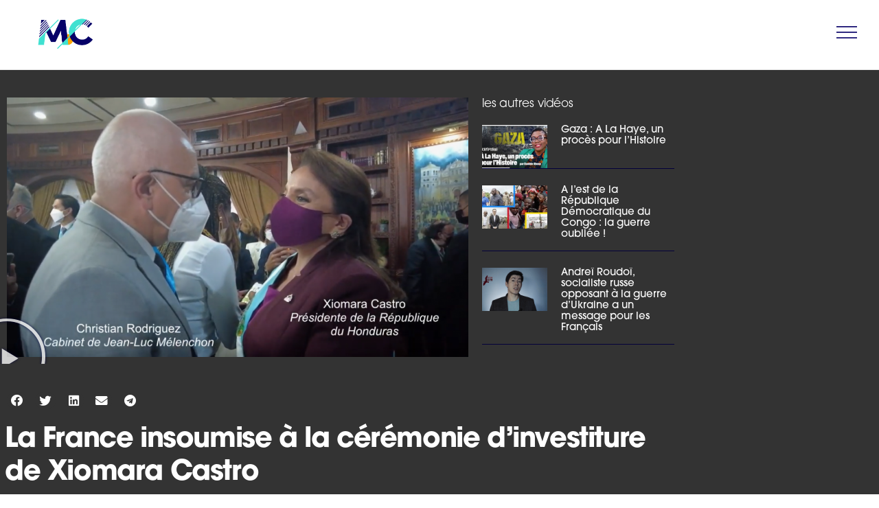

--- FILE ---
content_type: text/html; charset=UTF-8
request_url: https://lemondeencommun.info/la-france-insoumise-a-la-ceremonie-dinvestiture-de-xiomara-castro/
body_size: 25482
content:
<!doctype html>
<html lang="fr-FR" prefix="og: https://ogp.me/ns#">
<head>
	<meta charset="UTF-8">
	<meta name="viewport" content="width=device-width, initial-scale=1">
	<link rel="profile" href="https://gmpg.org/xfn/11">
	
<!-- Optimisation des moteurs de recherche par Rank Math - https://rankmath.com/ -->
<title>La France insoumise à la cérémonie d&#039;investiture de Xiomara Castro - Le Monde en Commun</title>
<meta name="robots" content="follow, index, max-snippet:-1, max-video-preview:-1, max-image-preview:large"/>
<link rel="canonical" href="https://lemondeencommun.info/la-france-insoumise-a-la-ceremonie-dinvestiture-de-xiomara-castro/" />
<meta property="og:locale" content="fr_FR" />
<meta property="og:type" content="article" />
<meta property="og:title" content="La France insoumise à la cérémonie d&#039;investiture de Xiomara Castro - Le Monde en Commun" />
<meta property="og:description" content="Xiomara Castro, la nouvelle présidente du Honduras, a invité Jean-Luc Mélenchon à sa cérémonie d&rsquo;investiture. Pour des raisons d&rsquo;agenda, ce dernier était représenté sur place par Christian Rodriguez, son chargé de relations internationales. Voici la vidéo de la cérémonie d&rsquo;investiture de la présidente la mieux élue du pays, et qui s’est adressée au peuple hondurien [&hellip;]" />
<meta property="og:url" content="https://lemondeencommun.info/la-france-insoumise-a-la-ceremonie-dinvestiture-de-xiomara-castro/" />
<meta property="article:tag" content="Honduras" />
<meta property="article:section" content="Honduras" />
<meta property="og:updated_time" content="2022-02-02T17:59:19+01:00" />
<meta property="og:image" content="https://lemondeencommun.info/wp-content/uploads/2022/02/Capture-décran-2022-02-01-à-19.18.47.png" />
<meta property="og:image:secure_url" content="https://lemondeencommun.info/wp-content/uploads/2022/02/Capture-décran-2022-02-01-à-19.18.47.png" />
<meta property="og:image:width" content="1073" />
<meta property="og:image:height" content="604" />
<meta property="og:image:alt" content="La France insoumise à la cérémonie d&rsquo;investiture de Xiomara Castro" />
<meta property="og:image:type" content="image/png" />
<meta property="article:published_time" content="2022-02-01T19:21:47+01:00" />
<meta property="article:modified_time" content="2022-02-02T17:59:19+01:00" />
<meta name="twitter:card" content="summary_large_image" />
<meta name="twitter:title" content="La France insoumise à la cérémonie d&#039;investiture de Xiomara Castro - Le Monde en Commun" />
<meta name="twitter:description" content="Xiomara Castro, la nouvelle présidente du Honduras, a invité Jean-Luc Mélenchon à sa cérémonie d&rsquo;investiture. Pour des raisons d&rsquo;agenda, ce dernier était représenté sur place par Christian Rodriguez, son chargé de relations internationales. Voici la vidéo de la cérémonie d&rsquo;investiture de la présidente la mieux élue du pays, et qui s’est adressée au peuple hondurien [&hellip;]" />
<meta name="twitter:image" content="https://lemondeencommun.info/wp-content/uploads/2022/02/Capture-décran-2022-02-01-à-19.18.47.png" />
<meta name="twitter:label1" content="Écrit par" />
<meta name="twitter:data1" content="Julie Maury" />
<meta name="twitter:label2" content="Temps de lecture" />
<meta name="twitter:data2" content="Moins d’une minute" />
<script type="application/ld+json" class="rank-math-schema">{"@context":"https://schema.org","@graph":[{"@type":"Organization","@id":"https://lemondeencommun.info/#organization","name":"Le Monde en Commun","url":"https://lemondeencommun.info","logo":{"@type":"ImageObject","@id":"https://lemondeencommun.info/#logo","url":"https://lemondeencommun.info/wp-content/uploads/2020/04/Plan-de-travail-1-copie-19-scaled.jpg","contentUrl":"https://lemondeencommun.info/wp-content/uploads/2020/04/Plan-de-travail-1-copie-19-scaled.jpg","inLanguage":"fr-FR","width":"2560","height":"1440"}},{"@type":"WebSite","@id":"https://lemondeencommun.info/#website","url":"https://lemondeencommun.info","publisher":{"@id":"https://lemondeencommun.info/#organization"},"inLanguage":"fr-FR"},{"@type":"ImageObject","@id":"https://lemondeencommun.info/wp-content/uploads/2022/02/Capture-de\u0301cran-2022-02-01-a\u0300-19.18.47.png","url":"https://lemondeencommun.info/wp-content/uploads/2022/02/Capture-de\u0301cran-2022-02-01-a\u0300-19.18.47.png","width":"1073","height":"604","inLanguage":"fr-FR"},{"@type":"BreadcrumbList","@id":"https://lemondeencommun.info/la-france-insoumise-a-la-ceremonie-dinvestiture-de-xiomara-castro/#breadcrumb","itemListElement":[{"@type":"ListItem","position":"1","item":{"@id":"https://lemondeencommun.info","name":"Accueil"}},{"@type":"ListItem","position":"2","item":{"@id":"https://lemondeencommun.info/comprendre/pays/honduras/","name":"Honduras"}},{"@type":"ListItem","position":"3","item":{"@id":"https://lemondeencommun.info/la-france-insoumise-a-la-ceremonie-dinvestiture-de-xiomara-castro/","name":"La France insoumise \u00e0 la c\u00e9r\u00e9monie d&rsquo;investiture de Xiomara Castro"}}]},{"@type":"WebPage","@id":"https://lemondeencommun.info/la-france-insoumise-a-la-ceremonie-dinvestiture-de-xiomara-castro/#webpage","url":"https://lemondeencommun.info/la-france-insoumise-a-la-ceremonie-dinvestiture-de-xiomara-castro/","name":"La France insoumise \u00e0 la c\u00e9r\u00e9monie d&#039;investiture de Xiomara Castro - Le Monde en Commun","datePublished":"2022-02-01T19:21:47+01:00","dateModified":"2022-02-02T17:59:19+01:00","isPartOf":{"@id":"https://lemondeencommun.info/#website"},"primaryImageOfPage":{"@id":"https://lemondeencommun.info/wp-content/uploads/2022/02/Capture-de\u0301cran-2022-02-01-a\u0300-19.18.47.png"},"inLanguage":"fr-FR","breadcrumb":{"@id":"https://lemondeencommun.info/la-france-insoumise-a-la-ceremonie-dinvestiture-de-xiomara-castro/#breadcrumb"}},{"@type":"Person","@id":"https://lemondeencommun.info/author/julie-maury/","name":"Julie Maury","url":"https://lemondeencommun.info/author/julie-maury/","image":{"@type":"ImageObject","@id":"https://secure.gravatar.com/avatar/a60e7c261bc443ed8c625331cd486c103b80f6d6cc7672110bd844a6bac1b837?s=96&amp;d=mm&amp;r=g","url":"https://secure.gravatar.com/avatar/a60e7c261bc443ed8c625331cd486c103b80f6d6cc7672110bd844a6bac1b837?s=96&amp;d=mm&amp;r=g","caption":"Julie Maury","inLanguage":"fr-FR"},"worksFor":{"@id":"https://lemondeencommun.info/#organization"}},{"@type":"BlogPosting","headline":"La France insoumise \u00e0 la c\u00e9r\u00e9monie d&#039;investiture de Xiomara Castro - Le Monde en Commun","datePublished":"2022-02-01T19:21:47+01:00","dateModified":"2022-02-02T17:59:19+01:00","articleSection":"Christian Rodriguez, Honduras, La r\u00e9volution citoyenne, Vid\u00e9os","author":{"@id":"https://lemondeencommun.info/author/julie-maury/","name":"Julie Maury"},"publisher":{"@id":"https://lemondeencommun.info/#organization"},"description":"Xiomara Castro, la nouvelle pr\u00e9sidente du Honduras, a invit\u00e9 Jean-Luc M\u00e9lenchon \u00e0 sa c\u00e9r\u00e9monie d'investiture. Pour des raisons d'agenda, ce dernier \u00e9tait repr\u00e9sent\u00e9 sur place par Christian Rodriguez, son charg\u00e9 de relations internationales. Voici la vid\u00e9o de la c\u00e9r\u00e9monie d'investiture de la pr\u00e9sidente la mieux \u00e9lue du pays, et qui s\u2019est adress\u00e9e au peuple hondurien dans son discours, en annon\u00e7ant les vingt premi\u00e8res mesures que son gouvernement prendra en urgence, dont celle-ci, pour lutter contre la pauvret\u00e9 : la pr\u00e9sidente a ordonn\u00e9 que malgr\u00e9 la crise de la compagnie nationale d\u2019\u00e9lectricit\u00e9, plus d\u2019un million de familles vivant dans la pauvret\u00e9 et consommant moins de 150KW par mois, ne paient plus leurs factures d\u2019\u00e9nergie \u00e0 partir de ce jeudi.","name":"La France insoumise \u00e0 la c\u00e9r\u00e9monie d&#039;investiture de Xiomara Castro - Le Monde en Commun","@id":"https://lemondeencommun.info/la-france-insoumise-a-la-ceremonie-dinvestiture-de-xiomara-castro/#richSnippet","isPartOf":{"@id":"https://lemondeencommun.info/la-france-insoumise-a-la-ceremonie-dinvestiture-de-xiomara-castro/#webpage"},"image":{"@id":"https://lemondeencommun.info/wp-content/uploads/2022/02/Capture-de\u0301cran-2022-02-01-a\u0300-19.18.47.png"},"inLanguage":"fr-FR","mainEntityOfPage":{"@id":"https://lemondeencommun.info/la-france-insoumise-a-la-ceremonie-dinvestiture-de-xiomara-castro/#webpage"}}]}</script>
<!-- /Extension Rank Math WordPress SEO -->

<link rel="alternate" type="application/rss+xml" title="Le Monde en Commun &raquo; Flux" href="https://lemondeencommun.info/feed/" />
<link rel="alternate" type="application/rss+xml" title="Le Monde en Commun &raquo; Flux des commentaires" href="https://lemondeencommun.info/comments/feed/" />
<link rel="alternate" type="application/rss+xml" title="Le Monde en Commun &raquo; La France insoumise à la cérémonie d&rsquo;investiture de Xiomara Castro Flux des commentaires" href="https://lemondeencommun.info/la-france-insoumise-a-la-ceremonie-dinvestiture-de-xiomara-castro/feed/" />
<link rel="alternate" title="oEmbed (JSON)" type="application/json+oembed" href="https://lemondeencommun.info/wp-json/oembed/1.0/embed?url=https%3A%2F%2Flemondeencommun.info%2Fla-france-insoumise-a-la-ceremonie-dinvestiture-de-xiomara-castro%2F" />
<link rel="alternate" title="oEmbed (XML)" type="text/xml+oembed" href="https://lemondeencommun.info/wp-json/oembed/1.0/embed?url=https%3A%2F%2Flemondeencommun.info%2Fla-france-insoumise-a-la-ceremonie-dinvestiture-de-xiomara-castro%2F&#038;format=xml" />
<link rel="stylesheet" type="text/css" href="https://use.typekit.net/bky0gjo.css"><style id='wp-img-auto-sizes-contain-inline-css'>
img:is([sizes=auto i],[sizes^="auto," i]){contain-intrinsic-size:3000px 1500px}
/*# sourceURL=wp-img-auto-sizes-contain-inline-css */
</style>
<style id='wp-emoji-styles-inline-css'>

	img.wp-smiley, img.emoji {
		display: inline !important;
		border: none !important;
		box-shadow: none !important;
		height: 1em !important;
		width: 1em !important;
		margin: 0 0.07em !important;
		vertical-align: -0.1em !important;
		background: none !important;
		padding: 0 !important;
	}
/*# sourceURL=wp-emoji-styles-inline-css */
</style>
<link rel='stylesheet' id='wp-block-library-css' href='https://lemondeencommun.info/wp-includes/css/dist/block-library/style.min.css?ver=6.9' media='all' />
<style id='global-styles-inline-css'>
:root{--wp--preset--aspect-ratio--square: 1;--wp--preset--aspect-ratio--4-3: 4/3;--wp--preset--aspect-ratio--3-4: 3/4;--wp--preset--aspect-ratio--3-2: 3/2;--wp--preset--aspect-ratio--2-3: 2/3;--wp--preset--aspect-ratio--16-9: 16/9;--wp--preset--aspect-ratio--9-16: 9/16;--wp--preset--color--black: #000000;--wp--preset--color--cyan-bluish-gray: #abb8c3;--wp--preset--color--white: #ffffff;--wp--preset--color--pale-pink: #f78da7;--wp--preset--color--vivid-red: #cf2e2e;--wp--preset--color--luminous-vivid-orange: #ff6900;--wp--preset--color--luminous-vivid-amber: #fcb900;--wp--preset--color--light-green-cyan: #7bdcb5;--wp--preset--color--vivid-green-cyan: #00d084;--wp--preset--color--pale-cyan-blue: #8ed1fc;--wp--preset--color--vivid-cyan-blue: #0693e3;--wp--preset--color--vivid-purple: #9b51e0;--wp--preset--gradient--vivid-cyan-blue-to-vivid-purple: linear-gradient(135deg,rgb(6,147,227) 0%,rgb(155,81,224) 100%);--wp--preset--gradient--light-green-cyan-to-vivid-green-cyan: linear-gradient(135deg,rgb(122,220,180) 0%,rgb(0,208,130) 100%);--wp--preset--gradient--luminous-vivid-amber-to-luminous-vivid-orange: linear-gradient(135deg,rgb(252,185,0) 0%,rgb(255,105,0) 100%);--wp--preset--gradient--luminous-vivid-orange-to-vivid-red: linear-gradient(135deg,rgb(255,105,0) 0%,rgb(207,46,46) 100%);--wp--preset--gradient--very-light-gray-to-cyan-bluish-gray: linear-gradient(135deg,rgb(238,238,238) 0%,rgb(169,184,195) 100%);--wp--preset--gradient--cool-to-warm-spectrum: linear-gradient(135deg,rgb(74,234,220) 0%,rgb(151,120,209) 20%,rgb(207,42,186) 40%,rgb(238,44,130) 60%,rgb(251,105,98) 80%,rgb(254,248,76) 100%);--wp--preset--gradient--blush-light-purple: linear-gradient(135deg,rgb(255,206,236) 0%,rgb(152,150,240) 100%);--wp--preset--gradient--blush-bordeaux: linear-gradient(135deg,rgb(254,205,165) 0%,rgb(254,45,45) 50%,rgb(107,0,62) 100%);--wp--preset--gradient--luminous-dusk: linear-gradient(135deg,rgb(255,203,112) 0%,rgb(199,81,192) 50%,rgb(65,88,208) 100%);--wp--preset--gradient--pale-ocean: linear-gradient(135deg,rgb(255,245,203) 0%,rgb(182,227,212) 50%,rgb(51,167,181) 100%);--wp--preset--gradient--electric-grass: linear-gradient(135deg,rgb(202,248,128) 0%,rgb(113,206,126) 100%);--wp--preset--gradient--midnight: linear-gradient(135deg,rgb(2,3,129) 0%,rgb(40,116,252) 100%);--wp--preset--font-size--small: 13px;--wp--preset--font-size--medium: 20px;--wp--preset--font-size--large: 36px;--wp--preset--font-size--x-large: 42px;--wp--preset--spacing--20: 0.44rem;--wp--preset--spacing--30: 0.67rem;--wp--preset--spacing--40: 1rem;--wp--preset--spacing--50: 1.5rem;--wp--preset--spacing--60: 2.25rem;--wp--preset--spacing--70: 3.38rem;--wp--preset--spacing--80: 5.06rem;--wp--preset--shadow--natural: 6px 6px 9px rgba(0, 0, 0, 0.2);--wp--preset--shadow--deep: 12px 12px 50px rgba(0, 0, 0, 0.4);--wp--preset--shadow--sharp: 6px 6px 0px rgba(0, 0, 0, 0.2);--wp--preset--shadow--outlined: 6px 6px 0px -3px rgb(255, 255, 255), 6px 6px rgb(0, 0, 0);--wp--preset--shadow--crisp: 6px 6px 0px rgb(0, 0, 0);}:root { --wp--style--global--content-size: 800px;--wp--style--global--wide-size: 1200px; }:where(body) { margin: 0; }.wp-site-blocks > .alignleft { float: left; margin-right: 2em; }.wp-site-blocks > .alignright { float: right; margin-left: 2em; }.wp-site-blocks > .aligncenter { justify-content: center; margin-left: auto; margin-right: auto; }:where(.wp-site-blocks) > * { margin-block-start: 24px; margin-block-end: 0; }:where(.wp-site-blocks) > :first-child { margin-block-start: 0; }:where(.wp-site-blocks) > :last-child { margin-block-end: 0; }:root { --wp--style--block-gap: 24px; }:root :where(.is-layout-flow) > :first-child{margin-block-start: 0;}:root :where(.is-layout-flow) > :last-child{margin-block-end: 0;}:root :where(.is-layout-flow) > *{margin-block-start: 24px;margin-block-end: 0;}:root :where(.is-layout-constrained) > :first-child{margin-block-start: 0;}:root :where(.is-layout-constrained) > :last-child{margin-block-end: 0;}:root :where(.is-layout-constrained) > *{margin-block-start: 24px;margin-block-end: 0;}:root :where(.is-layout-flex){gap: 24px;}:root :where(.is-layout-grid){gap: 24px;}.is-layout-flow > .alignleft{float: left;margin-inline-start: 0;margin-inline-end: 2em;}.is-layout-flow > .alignright{float: right;margin-inline-start: 2em;margin-inline-end: 0;}.is-layout-flow > .aligncenter{margin-left: auto !important;margin-right: auto !important;}.is-layout-constrained > .alignleft{float: left;margin-inline-start: 0;margin-inline-end: 2em;}.is-layout-constrained > .alignright{float: right;margin-inline-start: 2em;margin-inline-end: 0;}.is-layout-constrained > .aligncenter{margin-left: auto !important;margin-right: auto !important;}.is-layout-constrained > :where(:not(.alignleft):not(.alignright):not(.alignfull)){max-width: var(--wp--style--global--content-size);margin-left: auto !important;margin-right: auto !important;}.is-layout-constrained > .alignwide{max-width: var(--wp--style--global--wide-size);}body .is-layout-flex{display: flex;}.is-layout-flex{flex-wrap: wrap;align-items: center;}.is-layout-flex > :is(*, div){margin: 0;}body .is-layout-grid{display: grid;}.is-layout-grid > :is(*, div){margin: 0;}body{padding-top: 0px;padding-right: 0px;padding-bottom: 0px;padding-left: 0px;}a:where(:not(.wp-element-button)){text-decoration: underline;}:root :where(.wp-element-button, .wp-block-button__link){background-color: #32373c;border-width: 0;color: #fff;font-family: inherit;font-size: inherit;font-style: inherit;font-weight: inherit;letter-spacing: inherit;line-height: inherit;padding-top: calc(0.667em + 2px);padding-right: calc(1.333em + 2px);padding-bottom: calc(0.667em + 2px);padding-left: calc(1.333em + 2px);text-decoration: none;text-transform: inherit;}.has-black-color{color: var(--wp--preset--color--black) !important;}.has-cyan-bluish-gray-color{color: var(--wp--preset--color--cyan-bluish-gray) !important;}.has-white-color{color: var(--wp--preset--color--white) !important;}.has-pale-pink-color{color: var(--wp--preset--color--pale-pink) !important;}.has-vivid-red-color{color: var(--wp--preset--color--vivid-red) !important;}.has-luminous-vivid-orange-color{color: var(--wp--preset--color--luminous-vivid-orange) !important;}.has-luminous-vivid-amber-color{color: var(--wp--preset--color--luminous-vivid-amber) !important;}.has-light-green-cyan-color{color: var(--wp--preset--color--light-green-cyan) !important;}.has-vivid-green-cyan-color{color: var(--wp--preset--color--vivid-green-cyan) !important;}.has-pale-cyan-blue-color{color: var(--wp--preset--color--pale-cyan-blue) !important;}.has-vivid-cyan-blue-color{color: var(--wp--preset--color--vivid-cyan-blue) !important;}.has-vivid-purple-color{color: var(--wp--preset--color--vivid-purple) !important;}.has-black-background-color{background-color: var(--wp--preset--color--black) !important;}.has-cyan-bluish-gray-background-color{background-color: var(--wp--preset--color--cyan-bluish-gray) !important;}.has-white-background-color{background-color: var(--wp--preset--color--white) !important;}.has-pale-pink-background-color{background-color: var(--wp--preset--color--pale-pink) !important;}.has-vivid-red-background-color{background-color: var(--wp--preset--color--vivid-red) !important;}.has-luminous-vivid-orange-background-color{background-color: var(--wp--preset--color--luminous-vivid-orange) !important;}.has-luminous-vivid-amber-background-color{background-color: var(--wp--preset--color--luminous-vivid-amber) !important;}.has-light-green-cyan-background-color{background-color: var(--wp--preset--color--light-green-cyan) !important;}.has-vivid-green-cyan-background-color{background-color: var(--wp--preset--color--vivid-green-cyan) !important;}.has-pale-cyan-blue-background-color{background-color: var(--wp--preset--color--pale-cyan-blue) !important;}.has-vivid-cyan-blue-background-color{background-color: var(--wp--preset--color--vivid-cyan-blue) !important;}.has-vivid-purple-background-color{background-color: var(--wp--preset--color--vivid-purple) !important;}.has-black-border-color{border-color: var(--wp--preset--color--black) !important;}.has-cyan-bluish-gray-border-color{border-color: var(--wp--preset--color--cyan-bluish-gray) !important;}.has-white-border-color{border-color: var(--wp--preset--color--white) !important;}.has-pale-pink-border-color{border-color: var(--wp--preset--color--pale-pink) !important;}.has-vivid-red-border-color{border-color: var(--wp--preset--color--vivid-red) !important;}.has-luminous-vivid-orange-border-color{border-color: var(--wp--preset--color--luminous-vivid-orange) !important;}.has-luminous-vivid-amber-border-color{border-color: var(--wp--preset--color--luminous-vivid-amber) !important;}.has-light-green-cyan-border-color{border-color: var(--wp--preset--color--light-green-cyan) !important;}.has-vivid-green-cyan-border-color{border-color: var(--wp--preset--color--vivid-green-cyan) !important;}.has-pale-cyan-blue-border-color{border-color: var(--wp--preset--color--pale-cyan-blue) !important;}.has-vivid-cyan-blue-border-color{border-color: var(--wp--preset--color--vivid-cyan-blue) !important;}.has-vivid-purple-border-color{border-color: var(--wp--preset--color--vivid-purple) !important;}.has-vivid-cyan-blue-to-vivid-purple-gradient-background{background: var(--wp--preset--gradient--vivid-cyan-blue-to-vivid-purple) !important;}.has-light-green-cyan-to-vivid-green-cyan-gradient-background{background: var(--wp--preset--gradient--light-green-cyan-to-vivid-green-cyan) !important;}.has-luminous-vivid-amber-to-luminous-vivid-orange-gradient-background{background: var(--wp--preset--gradient--luminous-vivid-amber-to-luminous-vivid-orange) !important;}.has-luminous-vivid-orange-to-vivid-red-gradient-background{background: var(--wp--preset--gradient--luminous-vivid-orange-to-vivid-red) !important;}.has-very-light-gray-to-cyan-bluish-gray-gradient-background{background: var(--wp--preset--gradient--very-light-gray-to-cyan-bluish-gray) !important;}.has-cool-to-warm-spectrum-gradient-background{background: var(--wp--preset--gradient--cool-to-warm-spectrum) !important;}.has-blush-light-purple-gradient-background{background: var(--wp--preset--gradient--blush-light-purple) !important;}.has-blush-bordeaux-gradient-background{background: var(--wp--preset--gradient--blush-bordeaux) !important;}.has-luminous-dusk-gradient-background{background: var(--wp--preset--gradient--luminous-dusk) !important;}.has-pale-ocean-gradient-background{background: var(--wp--preset--gradient--pale-ocean) !important;}.has-electric-grass-gradient-background{background: var(--wp--preset--gradient--electric-grass) !important;}.has-midnight-gradient-background{background: var(--wp--preset--gradient--midnight) !important;}.has-small-font-size{font-size: var(--wp--preset--font-size--small) !important;}.has-medium-font-size{font-size: var(--wp--preset--font-size--medium) !important;}.has-large-font-size{font-size: var(--wp--preset--font-size--large) !important;}.has-x-large-font-size{font-size: var(--wp--preset--font-size--x-large) !important;}
:root :where(.wp-block-pullquote){font-size: 1.5em;line-height: 1.6;}
/*# sourceURL=global-styles-inline-css */
</style>
<link rel='stylesheet' id='hello-elementor-css' href='https://lemondeencommun.info/wp-content/themes/hello-elementor/style.min.css?ver=3.2.1' media='all' />
<link rel='stylesheet' id='hello-elementor-theme-style-css' href='https://lemondeencommun.info/wp-content/themes/hello-elementor/theme.min.css?ver=3.2.1' media='all' />
<link rel='stylesheet' id='hello-elementor-header-footer-css' href='https://lemondeencommun.info/wp-content/themes/hello-elementor/header-footer.min.css?ver=3.2.1' media='all' />
<link rel='stylesheet' id='elementor-frontend-css' href='https://lemondeencommun.info/wp-content/plugins/elementor/assets/css/frontend.min.css?ver=3.34.2' media='all' />
<link rel='stylesheet' id='elementor-post-2061-css' href='https://lemondeencommun.info/wp-content/uploads/elementor/css/post-2061.css?ver=1768962345' media='all' />
<link rel='stylesheet' id='widget-image-css' href='https://lemondeencommun.info/wp-content/plugins/elementor/assets/css/widget-image.min.css?ver=3.34.2' media='all' />
<link rel='stylesheet' id='e-sticky-css' href='https://lemondeencommun.info/wp-content/plugins/elementor-pro/assets/css/modules/sticky.min.css?ver=3.34.1' media='all' />
<link rel='stylesheet' id='widget-heading-css' href='https://lemondeencommun.info/wp-content/plugins/elementor/assets/css/widget-heading.min.css?ver=3.34.2' media='all' />
<link rel='stylesheet' id='widget-nav-menu-css' href='https://lemondeencommun.info/wp-content/plugins/elementor-pro/assets/css/widget-nav-menu.min.css?ver=3.34.1' media='all' />
<link rel='stylesheet' id='widget-video-css' href='https://lemondeencommun.info/wp-content/plugins/elementor/assets/css/widget-video.min.css?ver=3.34.2' media='all' />
<link rel='stylesheet' id='widget-posts-css' href='https://lemondeencommun.info/wp-content/plugins/elementor-pro/assets/css/widget-posts.min.css?ver=3.34.1' media='all' />
<link rel='stylesheet' id='widget-share-buttons-css' href='https://lemondeencommun.info/wp-content/plugins/elementor-pro/assets/css/widget-share-buttons.min.css?ver=3.34.1' media='all' />
<link rel='stylesheet' id='e-apple-webkit-css' href='https://lemondeencommun.info/wp-content/plugins/elementor/assets/css/conditionals/apple-webkit.min.css?ver=3.34.2' media='all' />
<link rel='stylesheet' id='elementor-icons-shared-0-css' href='https://lemondeencommun.info/wp-content/plugins/elementor/assets/lib/font-awesome/css/fontawesome.min.css?ver=5.15.3' media='all' />
<link rel='stylesheet' id='elementor-icons-fa-solid-css' href='https://lemondeencommun.info/wp-content/plugins/elementor/assets/lib/font-awesome/css/solid.min.css?ver=5.15.3' media='all' />
<link rel='stylesheet' id='elementor-icons-fa-brands-css' href='https://lemondeencommun.info/wp-content/plugins/elementor/assets/lib/font-awesome/css/brands.min.css?ver=5.15.3' media='all' />
<link rel='stylesheet' id='widget-divider-css' href='https://lemondeencommun.info/wp-content/plugins/elementor/assets/css/widget-divider.min.css?ver=3.34.2' media='all' />
<link rel='stylesheet' id='e-animation-slideInUp-css' href='https://lemondeencommun.info/wp-content/plugins/elementor/assets/lib/animations/styles/slideInUp.min.css?ver=3.34.2' media='all' />
<link rel='stylesheet' id='e-popup-css' href='https://lemondeencommun.info/wp-content/plugins/elementor-pro/assets/css/conditionals/popup.min.css?ver=3.34.1' media='all' />
<link rel='stylesheet' id='widget-search-form-css' href='https://lemondeencommun.info/wp-content/plugins/elementor-pro/assets/css/widget-search-form.min.css?ver=3.34.1' media='all' />
<link rel='stylesheet' id='widget-icon-box-css' href='https://lemondeencommun.info/wp-content/plugins/elementor/assets/css/widget-icon-box.min.css?ver=3.34.2' media='all' />
<link rel='stylesheet' id='widget-toggle-css' href='https://lemondeencommun.info/wp-content/plugins/elementor/assets/css/widget-toggle.min.css?ver=3.34.2' media='all' />
<link rel='stylesheet' id='e-animation-zoomIn-css' href='https://lemondeencommun.info/wp-content/plugins/elementor/assets/lib/animations/styles/zoomIn.min.css?ver=3.34.2' media='all' />
<link rel='stylesheet' id='widget-form-css' href='https://lemondeencommun.info/wp-content/plugins/elementor-pro/assets/css/widget-form.min.css?ver=3.34.1' media='all' />
<link rel='stylesheet' id='e-animation-slideInLeft-css' href='https://lemondeencommun.info/wp-content/plugins/elementor/assets/lib/animations/styles/slideInLeft.min.css?ver=3.34.2' media='all' />
<link rel='stylesheet' id='e-animation-slideInRight-css' href='https://lemondeencommun.info/wp-content/plugins/elementor/assets/lib/animations/styles/slideInRight.min.css?ver=3.34.2' media='all' />
<link rel='stylesheet' id='jet-elements-css' href='https://lemondeencommun.info/wp-content/plugins/jet-elements/assets/css/jet-elements.css?ver=2.6.14' media='all' />
<link rel='stylesheet' id='jet-elements-skin-css' href='https://lemondeencommun.info/wp-content/plugins/jet-elements/assets/css/jet-elements-skin.css?ver=2.6.14' media='all' />
<link rel='stylesheet' id='elementor-icons-css' href='https://lemondeencommun.info/wp-content/plugins/elementor/assets/lib/eicons/css/elementor-icons.min.css?ver=5.46.0' media='all' />
<link rel='stylesheet' id='elementor-post-17865-css' href='https://lemondeencommun.info/wp-content/uploads/elementor/css/post-17865.css?ver=1768962416' media='all' />
<link rel='stylesheet' id='elementor-post-4369-css' href='https://lemondeencommun.info/wp-content/uploads/elementor/css/post-4369.css?ver=1768962346' media='all' />
<link rel='stylesheet' id='elementor-post-2459-css' href='https://lemondeencommun.info/wp-content/uploads/elementor/css/post-2459.css?ver=1768962431' media='all' />
<link rel='stylesheet' id='elementor-post-4249-css' href='https://lemondeencommun.info/wp-content/uploads/elementor/css/post-4249.css?ver=1768962346' media='all' />
<link rel='stylesheet' id='elementor-post-4236-css' href='https://lemondeencommun.info/wp-content/uploads/elementor/css/post-4236.css?ver=1768962346' media='all' />
<link rel='stylesheet' id='elementor-post-4223-css' href='https://lemondeencommun.info/wp-content/uploads/elementor/css/post-4223.css?ver=1768962346' media='all' />
<link rel='stylesheet' id='elementor-post-4161-css' href='https://lemondeencommun.info/wp-content/uploads/elementor/css/post-4161.css?ver=1768962346' media='all' />
<link rel='stylesheet' id='elementor-post-4141-css' href='https://lemondeencommun.info/wp-content/uploads/elementor/css/post-4141.css?ver=1768962346' media='all' />
<link rel='stylesheet' id='elementor-post-3737-css' href='https://lemondeencommun.info/wp-content/uploads/elementor/css/post-3737.css?ver=1768962346' media='all' />
<link rel='stylesheet' id='elementor-post-1113-css' href='https://lemondeencommun.info/wp-content/uploads/elementor/css/post-1113.css?ver=1768962346' media='all' />
<link rel='stylesheet' id='newsletter-css' href='https://lemondeencommun.info/wp-content/plugins/newsletter/style.css?ver=8.6.4' media='all' />
<link rel='stylesheet' id='sib-front-css-css' href='https://lemondeencommun.info/wp-content/plugins/mailin/css/mailin-front.css?ver=6.9' media='all' />
<link rel='stylesheet' id='ecs-styles-css' href='https://lemondeencommun.info/wp-content/plugins/ele-custom-skin/assets/css/ecs-style.css?ver=3.1.9' media='all' />
<link rel='stylesheet' id='elementor-post-2148-css' href='https://lemondeencommun.info/wp-content/uploads/elementor/css/post-2148.css?ver=1667584043' media='all' />
<link rel='stylesheet' id='elementor-post-2201-css' href='https://lemondeencommun.info/wp-content/uploads/elementor/css/post-2201.css?ver=1598533191' media='all' />
<link rel='stylesheet' id='elementor-post-2260-css' href='https://lemondeencommun.info/wp-content/uploads/elementor/css/post-2260.css?ver=1667584143' media='all' />
<link rel='stylesheet' id='elementor-post-2263-css' href='https://lemondeencommun.info/wp-content/uploads/elementor/css/post-2263.css?ver=1667583933' media='all' />
<link rel='stylesheet' id='elementor-post-2266-css' href='https://lemondeencommun.info/wp-content/uploads/elementor/css/post-2266.css?ver=1699557251' media='all' />
<link rel='stylesheet' id='elementor-post-2283-css' href='https://lemondeencommun.info/wp-content/uploads/elementor/css/post-2283.css?ver=1717158516' media='all' />
<link rel='stylesheet' id='elementor-post-2351-css' href='https://lemondeencommun.info/wp-content/uploads/elementor/css/post-2351.css?ver=1667579080' media='all' />
<link rel='stylesheet' id='elementor-post-2367-css' href='https://lemondeencommun.info/wp-content/uploads/elementor/css/post-2367.css?ver=1667579106' media='all' />
<link rel='stylesheet' id='elementor-post-2380-css' href='https://lemondeencommun.info/wp-content/uploads/elementor/css/post-2380.css?ver=1667579122' media='all' />
<link rel='stylesheet' id='elementor-post-2389-css' href='https://lemondeencommun.info/wp-content/uploads/elementor/css/post-2389.css?ver=1667579146' media='all' />
<link rel='stylesheet' id='elementor-post-2487-css' href='https://lemondeencommun.info/wp-content/uploads/elementor/css/post-2487.css?ver=1589998001' media='all' />
<link rel='stylesheet' id='elementor-post-2533-css' href='https://lemondeencommun.info/wp-content/uploads/elementor/css/post-2533.css?ver=1699636840' media='all' />
<link rel='stylesheet' id='elementor-post-2567-css' href='https://lemondeencommun.info/wp-content/uploads/elementor/css/post-2567.css?ver=1589914020' media='all' />
<link rel='stylesheet' id='elementor-post-2643-css' href='https://lemondeencommun.info/wp-content/uploads/elementor/css/post-2643.css?ver=1588088156' media='all' />
<link rel='stylesheet' id='elementor-post-2702-css' href='https://lemondeencommun.info/wp-content/uploads/elementor/css/post-2702.css?ver=1588098181' media='all' />
<link rel='stylesheet' id='elementor-post-2726-css' href='https://lemondeencommun.info/wp-content/uploads/elementor/css/post-2726.css?ver=1588102581' media='all' />
<link rel='stylesheet' id='elementor-post-2739-css' href='https://lemondeencommun.info/wp-content/uploads/elementor/css/post-2739.css?ver=1588103596' media='all' />
<link rel='stylesheet' id='elementor-post-2756-css' href='https://lemondeencommun.info/wp-content/uploads/elementor/css/post-2756.css?ver=1588105361' media='all' />
<link rel='stylesheet' id='elementor-post-2782-css' href='https://lemondeencommun.info/wp-content/uploads/elementor/css/post-2782.css?ver=1588107223' media='all' />
<link rel='stylesheet' id='elementor-post-2829-css' href='https://lemondeencommun.info/wp-content/uploads/elementor/css/post-2829.css?ver=1588176952' media='all' />
<link rel='stylesheet' id='elementor-post-2903-css' href='https://lemondeencommun.info/wp-content/uploads/elementor/css/post-2903.css?ver=1589887907' media='all' />
<link rel='stylesheet' id='elementor-post-2919-css' href='https://lemondeencommun.info/wp-content/uploads/elementor/css/post-2919.css?ver=1589888134' media='all' />
<link rel='stylesheet' id='elementor-post-3126-css' href='https://lemondeencommun.info/wp-content/uploads/elementor/css/post-3126.css?ver=1588435058' media='all' />
<link rel='stylesheet' id='elementor-post-3147-css' href='https://lemondeencommun.info/wp-content/uploads/elementor/css/post-3147.css?ver=1588435769' media='all' />
<link rel='stylesheet' id='elementor-post-3157-css' href='https://lemondeencommun.info/wp-content/uploads/elementor/css/post-3157.css?ver=1588436355' media='all' />
<link rel='stylesheet' id='elementor-post-3170-css' href='https://lemondeencommun.info/wp-content/uploads/elementor/css/post-3170.css?ver=1588436848' media='all' />
<link rel='stylesheet' id='elementor-post-3177-css' href='https://lemondeencommun.info/wp-content/uploads/elementor/css/post-3177.css?ver=1588437341' media='all' />
<link rel='stylesheet' id='elementor-post-3281-css' href='https://lemondeencommun.info/wp-content/uploads/elementor/css/post-3281.css?ver=1588522400' media='all' />
<link rel='stylesheet' id='elementor-post-3405-css' href='https://lemondeencommun.info/wp-content/uploads/elementor/css/post-3405.css?ver=1589280495' media='all' />
<link rel='stylesheet' id='elementor-post-4376-css' href='https://lemondeencommun.info/wp-content/uploads/elementor/css/post-4376.css?ver=1592571722' media='all' />
<link rel='stylesheet' id='elementor-icons-fa-regular-css' href='https://lemondeencommun.info/wp-content/plugins/elementor/assets/lib/font-awesome/css/regular.min.css?ver=5.15.3' media='all' />
<script src="https://lemondeencommun.info/wp-includes/js/jquery/jquery.min.js?ver=3.7.1" id="jquery-core-js"></script>
<script src="https://lemondeencommun.info/wp-includes/js/jquery/jquery-migrate.min.js?ver=3.4.1" id="jquery-migrate-js"></script>
<script id="ecs_ajax_load-js-extra">
var ecs_ajax_params = {"ajaxurl":"https://lemondeencommun.info/wp-admin/admin-ajax.php","posts":"{\"page\":0,\"name\":\"la-france-insoumise-a-la-ceremonie-dinvestiture-de-xiomara-castro\",\"error\":\"\",\"m\":\"\",\"p\":0,\"post_parent\":\"\",\"subpost\":\"\",\"subpost_id\":\"\",\"attachment\":\"\",\"attachment_id\":0,\"pagename\":\"\",\"page_id\":0,\"second\":\"\",\"minute\":\"\",\"hour\":\"\",\"day\":0,\"monthnum\":0,\"year\":0,\"w\":0,\"category_name\":\"\",\"tag\":\"\",\"cat\":\"\",\"tag_id\":\"\",\"author\":\"\",\"author_name\":\"\",\"feed\":\"\",\"tb\":\"\",\"paged\":0,\"meta_key\":\"\",\"meta_value\":\"\",\"preview\":\"\",\"s\":\"\",\"sentence\":\"\",\"title\":\"\",\"fields\":\"all\",\"menu_order\":\"\",\"embed\":\"\",\"category__in\":[],\"category__not_in\":[],\"category__and\":[],\"post__in\":[],\"post__not_in\":[],\"post_name__in\":[],\"tag__in\":[],\"tag__not_in\":[],\"tag__and\":[],\"tag_slug__in\":[],\"tag_slug__and\":[],\"post_parent__in\":[],\"post_parent__not_in\":[],\"author__in\":[],\"author__not_in\":[],\"search_columns\":[],\"ignore_sticky_posts\":false,\"suppress_filters\":false,\"cache_results\":true,\"update_post_term_cache\":true,\"update_menu_item_cache\":false,\"lazy_load_term_meta\":true,\"update_post_meta_cache\":true,\"post_type\":\"\",\"posts_per_page\":10,\"nopaging\":false,\"comments_per_page\":\"50\",\"no_found_rows\":false,\"order\":\"DESC\"}"};
//# sourceURL=ecs_ajax_load-js-extra
</script>
<script src="https://lemondeencommun.info/wp-content/plugins/ele-custom-skin/assets/js/ecs_ajax_pagination.js?ver=3.1.9" id="ecs_ajax_load-js"></script>
<script id="sib-front-js-js-extra">
var sibErrMsg = {"invalidMail":"Veuillez entrer une adresse e-mail valide.","requiredField":"Veuillez compl\u00e9ter les champs obligatoires.","invalidDateFormat":"Veuillez entrer une date valide.","invalidSMSFormat":"Veuillez entrer une num\u00e9ro de t\u00e9l\u00e9phone valide."};
var ajax_sib_front_object = {"ajax_url":"https://lemondeencommun.info/wp-admin/admin-ajax.php","ajax_nonce":"a6fb5fac3d","flag_url":"https://lemondeencommun.info/wp-content/plugins/mailin/img/flags/"};
//# sourceURL=sib-front-js-js-extra
</script>
<script src="https://lemondeencommun.info/wp-content/plugins/mailin/js/mailin-front.js?ver=1768487105" id="sib-front-js-js"></script>
<script src="https://lemondeencommun.info/wp-content/plugins/ele-custom-skin/assets/js/ecs.js?ver=3.1.9" id="ecs-script-js"></script>
<link rel="https://api.w.org/" href="https://lemondeencommun.info/wp-json/" /><link rel="alternate" title="JSON" type="application/json" href="https://lemondeencommun.info/wp-json/wp/v2/posts/14021" /><link rel="EditURI" type="application/rsd+xml" title="RSD" href="https://lemondeencommun.info/xmlrpc.php?rsd" />
<meta name="generator" content="WordPress 6.9" />
<link rel='shortlink' href='https://lemondeencommun.info/?p=14021' />
<meta name="generator" content="Elementor 3.34.2; features: additional_custom_breakpoints; settings: css_print_method-external, google_font-enabled, font_display-auto">
			<style>
				.e-con.e-parent:nth-of-type(n+4):not(.e-lazyloaded):not(.e-no-lazyload),
				.e-con.e-parent:nth-of-type(n+4):not(.e-lazyloaded):not(.e-no-lazyload) * {
					background-image: none !important;
				}
				@media screen and (max-height: 1024px) {
					.e-con.e-parent:nth-of-type(n+3):not(.e-lazyloaded):not(.e-no-lazyload),
					.e-con.e-parent:nth-of-type(n+3):not(.e-lazyloaded):not(.e-no-lazyload) * {
						background-image: none !important;
					}
				}
				@media screen and (max-height: 640px) {
					.e-con.e-parent:nth-of-type(n+2):not(.e-lazyloaded):not(.e-no-lazyload),
					.e-con.e-parent:nth-of-type(n+2):not(.e-lazyloaded):not(.e-no-lazyload) * {
						background-image: none !important;
					}
				}
			</style>
			<link rel="icon" href="https://lemondeencommun.info/wp-content/uploads/2020/05/cropped-MC-favicon-32x32.png" sizes="32x32" />
<link rel="icon" href="https://lemondeencommun.info/wp-content/uploads/2020/05/cropped-MC-favicon-192x192.png" sizes="192x192" />
<link rel="apple-touch-icon" href="https://lemondeencommun.info/wp-content/uploads/2020/05/cropped-MC-favicon-180x180.png" />
<meta name="msapplication-TileImage" content="https://lemondeencommun.info/wp-content/uploads/2020/05/cropped-MC-favicon-270x270.png" />
</head>
<body class="wp-singular post-template-default single single-post postid-14021 single-format-standard wp-embed-responsive wp-theme-hello-elementor elementor-default elementor-template-full-width elementor-kit-2061 elementor-page-2459">


<a class="skip-link screen-reader-text" href="#content">Aller au contenu</a>

		<header data-elementor-type="header" data-elementor-id="17865" class="elementor elementor-17865 elementor-location-header" data-elementor-post-type="elementor_library">
			<div class="elementor-element elementor-element-95d09c9 e-con-full e-flex e-con e-parent" data-id="95d09c9" data-element_type="container" data-settings="{&quot;jet_parallax_layout_list&quot;:[{&quot;jet_parallax_layout_image&quot;:{&quot;url&quot;:&quot;&quot;,&quot;id&quot;:&quot;&quot;,&quot;size&quot;:&quot;&quot;},&quot;_id&quot;:&quot;af45c28&quot;,&quot;jet_parallax_layout_image_tablet&quot;:{&quot;url&quot;:&quot;&quot;,&quot;id&quot;:&quot;&quot;,&quot;size&quot;:&quot;&quot;},&quot;jet_parallax_layout_image_mobile&quot;:{&quot;url&quot;:&quot;&quot;,&quot;id&quot;:&quot;&quot;,&quot;size&quot;:&quot;&quot;},&quot;jet_parallax_layout_speed&quot;:{&quot;unit&quot;:&quot;%&quot;,&quot;size&quot;:50,&quot;sizes&quot;:[]},&quot;jet_parallax_layout_type&quot;:&quot;scroll&quot;,&quot;jet_parallax_layout_direction&quot;:null,&quot;jet_parallax_layout_fx_direction&quot;:null,&quot;jet_parallax_layout_z_index&quot;:&quot;&quot;,&quot;jet_parallax_layout_bg_x&quot;:50,&quot;jet_parallax_layout_bg_y&quot;:50,&quot;jet_parallax_layout_bg_size&quot;:&quot;auto&quot;,&quot;jet_parallax_layout_animation_prop&quot;:&quot;transform&quot;,&quot;jet_parallax_layout_on&quot;:[&quot;desktop&quot;,&quot;tablet&quot;],&quot;jet_parallax_layout_bg_x_tablet&quot;:&quot;&quot;,&quot;jet_parallax_layout_bg_x_mobile&quot;:&quot;&quot;,&quot;jet_parallax_layout_bg_y_tablet&quot;:&quot;&quot;,&quot;jet_parallax_layout_bg_y_mobile&quot;:&quot;&quot;,&quot;jet_parallax_layout_bg_size_tablet&quot;:&quot;&quot;,&quot;jet_parallax_layout_bg_size_mobile&quot;:&quot;&quot;}],&quot;background_background&quot;:&quot;classic&quot;,&quot;sticky&quot;:&quot;top&quot;,&quot;sticky_on&quot;:[&quot;desktop&quot;,&quot;tablet&quot;,&quot;mobile&quot;],&quot;sticky_offset&quot;:0,&quot;sticky_effects_offset&quot;:0,&quot;sticky_anchor_link_offset&quot;:0}">
		<div class="elementor-element elementor-element-5f873de e-con-full e-flex e-con e-child" data-id="5f873de" data-element_type="container" data-settings="{&quot;jet_parallax_layout_list&quot;:[]}">
				<div class="elementor-element elementor-element-37a2416 elementor-widget__width-inherit elementor-widget elementor-widget-image" data-id="37a2416" data-element_type="widget" data-widget_type="image.default">
				<div class="elementor-widget-container">
																<a href="https://lemondeencommun.info">
							<img width="727" height="727" src="https://lemondeencommun.info/wp-content/uploads/2020/04/GLITCH-MOCO-FAVICON-1.png" class="attachment-large size-large wp-image-2053" alt="" srcset="https://lemondeencommun.info/wp-content/uploads/2020/04/GLITCH-MOCO-FAVICON-1.png 727w, https://lemondeencommun.info/wp-content/uploads/2020/04/GLITCH-MOCO-FAVICON-1-300x300.png 300w, https://lemondeencommun.info/wp-content/uploads/2020/04/GLITCH-MOCO-FAVICON-1-150x150.png 150w" sizes="(max-width: 727px) 100vw, 727px" />								</a>
															</div>
				</div>
				</div>
		<div class="elementor-element elementor-element-cdc955b e-con-full e-flex e-con e-child" data-id="cdc955b" data-element_type="container" data-settings="{&quot;jet_parallax_layout_list&quot;:[]}">
				<div class="elementor-element elementor-element-5cd2560 elementor-view-default elementor-widget elementor-widget-icon" data-id="5cd2560" data-element_type="widget" data-widget_type="icon.default">
				<div class="elementor-widget-container">
							<div class="elementor-icon-wrapper">
			<a class="elementor-icon" href="#elementor-action%3Aaction%3Dpopup%3Aopen%26settings%3DeyJpZCI6IjExMTMiLCJ0b2dnbGUiOmZhbHNlfQ%3D%3D">
			<svg xmlns="http://www.w3.org/2000/svg" id="Calque_1" data-name="Calque 1" viewBox="0 0 648.57 385.75"><rect width="648.57" height="35.91"></rect><rect y="174.92" width="648.57" height="35.91"></rect><rect y="349.83" width="648.57" height="35.91"></rect></svg>			</a>
		</div>
						</div>
				</div>
				</div>
				</div>
				</header>
				<div data-elementor-type="single" data-elementor-id="2459" class="elementor elementor-2459 elementor-location-single post-14021 post type-post status-publish format-standard has-post-thumbnail hentry category-honduras category-christian-rodriguez category-la-revolution-citoyenne category-videos tag-honduras" data-elementor-post-type="elementor_library">
					<section class="elementor-section elementor-top-section elementor-element elementor-element-c831a37 elementor-section-boxed elementor-section-height-default elementor-section-height-default" data-id="c831a37" data-element_type="section" data-settings="{&quot;jet_parallax_layout_list&quot;:[{&quot;jet_parallax_layout_image&quot;:{&quot;url&quot;:&quot;&quot;,&quot;id&quot;:&quot;&quot;,&quot;size&quot;:&quot;&quot;},&quot;_id&quot;:&quot;5f9b44d&quot;,&quot;jet_parallax_layout_image_tablet&quot;:{&quot;url&quot;:&quot;&quot;,&quot;id&quot;:&quot;&quot;,&quot;size&quot;:&quot;&quot;},&quot;jet_parallax_layout_image_mobile&quot;:{&quot;url&quot;:&quot;&quot;,&quot;id&quot;:&quot;&quot;,&quot;size&quot;:&quot;&quot;},&quot;jet_parallax_layout_speed&quot;:{&quot;unit&quot;:&quot;%&quot;,&quot;size&quot;:50,&quot;sizes&quot;:[]},&quot;jet_parallax_layout_type&quot;:&quot;scroll&quot;,&quot;jet_parallax_layout_direction&quot;:null,&quot;jet_parallax_layout_fx_direction&quot;:null,&quot;jet_parallax_layout_z_index&quot;:&quot;&quot;,&quot;jet_parallax_layout_bg_x&quot;:50,&quot;jet_parallax_layout_bg_y&quot;:50,&quot;jet_parallax_layout_bg_size&quot;:&quot;auto&quot;,&quot;jet_parallax_layout_animation_prop&quot;:&quot;transform&quot;,&quot;jet_parallax_layout_on&quot;:[&quot;desktop&quot;,&quot;tablet&quot;],&quot;jet_parallax_layout_bg_x_tablet&quot;:&quot;&quot;,&quot;jet_parallax_layout_bg_x_mobile&quot;:&quot;&quot;,&quot;jet_parallax_layout_bg_y_tablet&quot;:&quot;&quot;,&quot;jet_parallax_layout_bg_y_mobile&quot;:&quot;&quot;,&quot;jet_parallax_layout_bg_size_tablet&quot;:&quot;&quot;,&quot;jet_parallax_layout_bg_size_mobile&quot;:&quot;&quot;}],&quot;background_background&quot;:&quot;classic&quot;}">
						<div class="elementor-container elementor-column-gap-default">
					<div class="elementor-column elementor-col-66 elementor-top-column elementor-element elementor-element-1daacd0" data-id="1daacd0" data-element_type="column">
			<div class="elementor-widget-wrap elementor-element-populated">
						<div class="elementor-element elementor-element-9755b31 elementor-widget elementor-widget-video" data-id="9755b31" data-element_type="widget" data-settings="{&quot;youtube_url&quot;:&quot;https:\/\/www.youtube.com\/watch?v=Yz_bWxt6jD0&amp;t=2s&quot;,&quot;show_image_overlay&quot;:&quot;yes&quot;,&quot;lightbox&quot;:&quot;yes&quot;,&quot;video_type&quot;:&quot;youtube&quot;,&quot;controls&quot;:&quot;yes&quot;,&quot;image_overlay&quot;:{&quot;id&quot;:14022,&quot;url&quot;:&quot;https:\/\/lemondeencommun.info\/wp-content\/uploads\/2022\/02\/Capture-de\u0301cran-2022-02-01-a\u0300-19.18.47.png&quot;}}" data-widget_type="video.default">
				<div class="elementor-widget-container">
							<div class="elementor-wrapper elementor-open-lightbox">
							<div class="elementor-custom-embed-image-overlay" data-elementor-open-lightbox="yes" data-elementor-lightbox="{&quot;type&quot;:&quot;video&quot;,&quot;videoType&quot;:&quot;youtube&quot;,&quot;url&quot;:&quot;https:\/\/www.youtube.com\/embed\/Yz_bWxt6jD0?feature=oembed&amp;start&amp;end&amp;wmode=opaque&amp;loop=0&amp;controls=1&amp;mute=0&amp;rel=0&amp;cc_load_policy=0&quot;,&quot;autoplay&quot;:&quot;&quot;,&quot;modalOptions&quot;:{&quot;id&quot;:&quot;elementor-lightbox-9755b31&quot;,&quot;entranceAnimation&quot;:&quot;&quot;,&quot;entranceAnimation_tablet&quot;:&quot;&quot;,&quot;entranceAnimation_mobile&quot;:&quot;&quot;,&quot;videoAspectRatio&quot;:&quot;169&quot;}}" data-e-action-hash="#elementor-action%3Aaction%3Dlightbox%26settings%[base64]">
											<img width="800" height="450" src="https://lemondeencommun.info/wp-content/uploads/2022/02/Capture-décran-2022-02-01-à-19.18.47-1024x576.png" class="attachment-large size-large wp-image-14022" alt="" srcset="https://lemondeencommun.info/wp-content/uploads/2022/02/Capture-décran-2022-02-01-à-19.18.47-1024x576.png 1024w, https://lemondeencommun.info/wp-content/uploads/2022/02/Capture-décran-2022-02-01-à-19.18.47-300x169.png 300w, https://lemondeencommun.info/wp-content/uploads/2022/02/Capture-décran-2022-02-01-à-19.18.47-768x432.png 768w, https://lemondeencommun.info/wp-content/uploads/2022/02/Capture-décran-2022-02-01-à-19.18.47.png 1073w" sizes="(max-width: 800px) 100vw, 800px" />																<div class="elementor-custom-embed-play" role="button" aria-label="Lire la vidéo" tabindex="0">
							<i aria-hidden="true" class="eicon-play"></i>						</div>
									</div>
					</div>
						</div>
				</div>
					</div>
		</div>
				<div class="elementor-column elementor-col-33 elementor-top-column elementor-element elementor-element-917b8cc elementor-hidden-tablet elementor-hidden-phone" data-id="917b8cc" data-element_type="column">
			<div class="elementor-widget-wrap elementor-element-populated">
						<div class="elementor-element elementor-element-906afe0 elementor-widget elementor-widget-heading" data-id="906afe0" data-element_type="widget" data-widget_type="heading.default">
				<div class="elementor-widget-container">
					<h2 class="elementor-heading-title elementor-size-default"><a href="https://lemondeencommun.info/formats/videos/">les autres vidéos</a></h2>				</div>
				</div>
				<div class="elementor-element elementor-element-90c30d8 elementor-grid-1 elementor-posts--thumbnail-left elementor-grid-tablet-2 elementor-grid-mobile-1 elementor-widget elementor-widget-posts" data-id="90c30d8" data-element_type="widget" data-settings="{&quot;classic_columns&quot;:&quot;1&quot;,&quot;classic_row_gap&quot;:{&quot;unit&quot;:&quot;px&quot;,&quot;size&quot;:24,&quot;sizes&quot;:[]},&quot;classic_columns_tablet&quot;:&quot;2&quot;,&quot;classic_columns_mobile&quot;:&quot;1&quot;,&quot;classic_row_gap_tablet&quot;:{&quot;unit&quot;:&quot;px&quot;,&quot;size&quot;:&quot;&quot;,&quot;sizes&quot;:[]},&quot;classic_row_gap_mobile&quot;:{&quot;unit&quot;:&quot;px&quot;,&quot;size&quot;:&quot;&quot;,&quot;sizes&quot;:[]}}" data-widget_type="posts.classic">
				<div class="elementor-widget-container">
							<div class="elementor-posts-container elementor-posts elementor-posts--skin-classic elementor-grid" role="list">
				<article class="elementor-post elementor-grid-item post-17242 post type-post status-publish format-standard has-post-thumbnail hentry category-la-paix category-israel category-la-redaction category-nos-analyses category-palestine category-videos tag-justice-internationale" role="listitem">
				<a class="elementor-post__thumbnail__link" href="https://lemondeencommun.info/gaza-a-la-haye-un-proces-pour-lhistoire/" tabindex="-1" >
			<div class="elementor-post__thumbnail"><img width="300" height="169" src="https://lemondeencommun.info/wp-content/uploads/2024/01/DECRYPTAGE-OBONO-2-300x169.jpg" class="attachment-medium size-medium wp-image-17251" alt="" /></div>
		</a>
				<div class="elementor-post__text">
				<h3 class="elementor-post__title">
			<a href="https://lemondeencommun.info/gaza-a-la-haye-un-proces-pour-lhistoire/" >
				Gaza : À La Haye, un procès pour l&rsquo;Histoire			</a>
		</h3>
				</div>
				</article>
				<article class="elementor-post elementor-grid-item post-16808 post type-post status-publish format-standard has-post-thumbnail hentry category-congo category-a-la-une category-la-paix category-la-redaction category-videos tag-republique-democratique-du-congo" role="listitem">
				<a class="elementor-post__thumbnail__link" href="https://lemondeencommun.info/a-lest-de-la-republique-democratique-du-congo-la-guerre-oubliee/" tabindex="-1" >
			<div class="elementor-post__thumbnail"><img width="300" height="169" src="https://lemondeencommun.info/wp-content/uploads/2023/11/VIGNETTE-RDC-300x169.jpg" class="attachment-medium size-medium wp-image-16810" alt="" /></div>
		</a>
				<div class="elementor-post__text">
				<h3 class="elementor-post__title">
			<a href="https://lemondeencommun.info/a-lest-de-la-republique-democratique-du-congo-la-guerre-oubliee/" >
				À l&rsquo;est de la République Démocratique du Congo : la guerre oubliée !			</a>
		</h3>
				</div>
				</article>
				<article class="elementor-post elementor-grid-item post-16308 post type-post status-publish format-standard has-post-thumbnail hentry category-russie category-la-paix category-la-redaction category-videos tag-guerre-dukraine" role="listitem">
				<a class="elementor-post__thumbnail__link" href="https://lemondeencommun.info/andrei-roudoi-socialiste-russe-opposant-a-la-guerre-dukraine-a-un-message-pour-les-francais/" tabindex="-1" >
			<div class="elementor-post__thumbnail"><img width="300" height="168" src="https://lemondeencommun.info/wp-content/uploads/2023/03/Capture-décran-2023-03-08-à-19.03.23-300x168.png" class="attachment-medium size-medium wp-image-16309" alt="" /></div>
		</a>
				<div class="elementor-post__text">
				<h3 class="elementor-post__title">
			<a href="https://lemondeencommun.info/andrei-roudoi-socialiste-russe-opposant-a-la-guerre-dukraine-a-un-message-pour-les-francais/" >
				Andreï Roudoï, socialiste russe opposant à la guerre d&rsquo;Ukraine a un message pour les Français			</a>
		</h3>
				</div>
				</article>
				</div>
		
						</div>
				</div>
					</div>
		</div>
					</div>
		</section>
				<section class="elementor-section elementor-top-section elementor-element elementor-element-517927a elementor-section-boxed elementor-section-height-default elementor-section-height-default" data-id="517927a" data-element_type="section" data-settings="{&quot;jet_parallax_layout_list&quot;:[{&quot;jet_parallax_layout_image&quot;:{&quot;url&quot;:&quot;&quot;,&quot;id&quot;:&quot;&quot;,&quot;size&quot;:&quot;&quot;},&quot;_id&quot;:&quot;5f9b44d&quot;,&quot;jet_parallax_layout_image_tablet&quot;:{&quot;url&quot;:&quot;&quot;,&quot;id&quot;:&quot;&quot;,&quot;size&quot;:&quot;&quot;},&quot;jet_parallax_layout_image_mobile&quot;:{&quot;url&quot;:&quot;&quot;,&quot;id&quot;:&quot;&quot;,&quot;size&quot;:&quot;&quot;},&quot;jet_parallax_layout_speed&quot;:{&quot;unit&quot;:&quot;%&quot;,&quot;size&quot;:50,&quot;sizes&quot;:[]},&quot;jet_parallax_layout_type&quot;:&quot;scroll&quot;,&quot;jet_parallax_layout_direction&quot;:null,&quot;jet_parallax_layout_fx_direction&quot;:null,&quot;jet_parallax_layout_z_index&quot;:&quot;&quot;,&quot;jet_parallax_layout_bg_x&quot;:50,&quot;jet_parallax_layout_bg_y&quot;:50,&quot;jet_parallax_layout_bg_size&quot;:&quot;auto&quot;,&quot;jet_parallax_layout_animation_prop&quot;:&quot;transform&quot;,&quot;jet_parallax_layout_on&quot;:[&quot;desktop&quot;,&quot;tablet&quot;],&quot;jet_parallax_layout_bg_x_tablet&quot;:&quot;&quot;,&quot;jet_parallax_layout_bg_x_mobile&quot;:&quot;&quot;,&quot;jet_parallax_layout_bg_y_tablet&quot;:&quot;&quot;,&quot;jet_parallax_layout_bg_y_mobile&quot;:&quot;&quot;,&quot;jet_parallax_layout_bg_size_tablet&quot;:&quot;&quot;,&quot;jet_parallax_layout_bg_size_mobile&quot;:&quot;&quot;}],&quot;background_background&quot;:&quot;classic&quot;}">
						<div class="elementor-container elementor-column-gap-default">
					<div class="elementor-column elementor-col-100 elementor-top-column elementor-element elementor-element-6d1c3c1" data-id="6d1c3c1" data-element_type="column">
			<div class="elementor-widget-wrap elementor-element-populated">
						<div class="elementor-element elementor-element-f3d7a47 elementor-share-buttons--view-icon elementor-share-buttons--skin-minimal elementor-share-buttons--shape-circle elementor-share-buttons--color-custom elementor-grid-0 elementor-widget elementor-widget-share-buttons" data-id="f3d7a47" data-element_type="widget" data-widget_type="share-buttons.default">
				<div class="elementor-widget-container">
							<div class="elementor-grid" role="list">
								<div class="elementor-grid-item" role="listitem">
						<div class="elementor-share-btn elementor-share-btn_facebook" role="button" tabindex="0" aria-label="Partager sur facebook">
															<span class="elementor-share-btn__icon">
								<i class="fab fa-facebook" aria-hidden="true"></i>							</span>
																				</div>
					</div>
									<div class="elementor-grid-item" role="listitem">
						<div class="elementor-share-btn elementor-share-btn_twitter" role="button" tabindex="0" aria-label="Partager sur twitter">
															<span class="elementor-share-btn__icon">
								<i class="fab fa-twitter" aria-hidden="true"></i>							</span>
																				</div>
					</div>
									<div class="elementor-grid-item" role="listitem">
						<div class="elementor-share-btn elementor-share-btn_linkedin" role="button" tabindex="0" aria-label="Partager sur linkedin">
															<span class="elementor-share-btn__icon">
								<i class="fab fa-linkedin" aria-hidden="true"></i>							</span>
																				</div>
					</div>
									<div class="elementor-grid-item" role="listitem">
						<div class="elementor-share-btn elementor-share-btn_email" role="button" tabindex="0" aria-label="Partager sur email">
															<span class="elementor-share-btn__icon">
								<i class="fas fa-envelope" aria-hidden="true"></i>							</span>
																				</div>
					</div>
									<div class="elementor-grid-item" role="listitem">
						<div class="elementor-share-btn elementor-share-btn_telegram" role="button" tabindex="0" aria-label="Partager sur telegram">
															<span class="elementor-share-btn__icon">
								<i class="fab fa-telegram" aria-hidden="true"></i>							</span>
																				</div>
					</div>
						</div>
						</div>
				</div>
				<div class="elementor-element elementor-element-f1517b1 elementor-widget elementor-widget-heading" data-id="f1517b1" data-element_type="widget" data-widget_type="heading.default">
				<div class="elementor-widget-container">
					<h2 class="elementor-heading-title elementor-size-default">La France insoumise à la cérémonie d&rsquo;investiture de Xiomara Castro</h2>				</div>
				</div>
					</div>
		</div>
					</div>
		</section>
				<section class="elementor-section elementor-top-section elementor-element elementor-element-e4aa717 elementor-section-boxed elementor-section-height-default elementor-section-height-default" data-id="e4aa717" data-element_type="section" data-settings="{&quot;jet_parallax_layout_list&quot;:[{&quot;jet_parallax_layout_image&quot;:{&quot;url&quot;:&quot;&quot;,&quot;id&quot;:&quot;&quot;,&quot;size&quot;:&quot;&quot;},&quot;_id&quot;:&quot;5f9b44d&quot;,&quot;jet_parallax_layout_image_tablet&quot;:{&quot;url&quot;:&quot;&quot;,&quot;id&quot;:&quot;&quot;,&quot;size&quot;:&quot;&quot;},&quot;jet_parallax_layout_image_mobile&quot;:{&quot;url&quot;:&quot;&quot;,&quot;id&quot;:&quot;&quot;,&quot;size&quot;:&quot;&quot;},&quot;jet_parallax_layout_speed&quot;:{&quot;unit&quot;:&quot;%&quot;,&quot;size&quot;:50,&quot;sizes&quot;:[]},&quot;jet_parallax_layout_type&quot;:&quot;scroll&quot;,&quot;jet_parallax_layout_direction&quot;:null,&quot;jet_parallax_layout_fx_direction&quot;:null,&quot;jet_parallax_layout_z_index&quot;:&quot;&quot;,&quot;jet_parallax_layout_bg_x&quot;:50,&quot;jet_parallax_layout_bg_y&quot;:50,&quot;jet_parallax_layout_bg_size&quot;:&quot;auto&quot;,&quot;jet_parallax_layout_animation_prop&quot;:&quot;transform&quot;,&quot;jet_parallax_layout_on&quot;:[&quot;desktop&quot;,&quot;tablet&quot;],&quot;jet_parallax_layout_bg_x_tablet&quot;:&quot;&quot;,&quot;jet_parallax_layout_bg_x_mobile&quot;:&quot;&quot;,&quot;jet_parallax_layout_bg_y_tablet&quot;:&quot;&quot;,&quot;jet_parallax_layout_bg_y_mobile&quot;:&quot;&quot;,&quot;jet_parallax_layout_bg_size_tablet&quot;:&quot;&quot;,&quot;jet_parallax_layout_bg_size_mobile&quot;:&quot;&quot;}],&quot;background_background&quot;:&quot;classic&quot;}">
						<div class="elementor-container elementor-column-gap-default">
					<div class="elementor-column elementor-col-100 elementor-top-column elementor-element elementor-element-e12b7d1" data-id="e12b7d1" data-element_type="column">
			<div class="elementor-widget-wrap elementor-element-populated">
						<div class="elementor-element elementor-element-04b1e00 elementor-widget elementor-widget-shortcode" data-id="04b1e00" data-element_type="widget" data-widget_type="shortcode.default">
				<div class="elementor-widget-container">
							<div class="elementor-shortcode"><div class="gtranslate_wrapper" id="gt-wrapper-11318494"></div></div>
						</div>
				</div>
				<div class="elementor-element elementor-element-3ae3ec4 elementor-widget elementor-widget-theme-post-content" data-id="3ae3ec4" data-element_type="widget" data-widget_type="theme-post-content.default">
				<div class="elementor-widget-container">
					
<p>Xiomara Castro, la nouvelle présidente du Honduras, a invité Jean-Luc Mélenchon à sa cérémonie d&rsquo;investiture. Pour des raisons d&rsquo;agenda, ce dernier était représenté sur place par Christian Rodriguez, son chargé de relations internationales. Voici la vidéo de la cérémonie d&rsquo;investiture de la présidente la mieux élue du pays, et qui s’est adressée au peuple hondurien dans son discours, en annonçant les vingt premières mesures que son gouvernement prendra en urgence, dont celle-ci, pour lutter contre la pauvreté : la présidente a ordonné que malgré la crise de la compagnie nationale d’électricité, plus d’un million de familles vivant dans la pauvreté et consommant moins de 150KW par mois, ne paient plus leurs factures d’énergie à partir de ce jeudi.</p>



<p>Longue vie au peuple hondurien et à la révolution citoyenne ! </p>
				</div>
				</div>
				<div class="elementor-element elementor-element-e8904b0 elementor-widget-divider--view-line elementor-widget elementor-widget-divider" data-id="e8904b0" data-element_type="widget" data-widget_type="divider.default">
				<div class="elementor-widget-container">
							<div class="elementor-divider">
			<span class="elementor-divider-separator">
						</span>
		</div>
						</div>
				</div>
				<div class="elementor-element elementor-element-46ef085 elementor-widget elementor-widget-heading" data-id="46ef085" data-element_type="widget" data-widget_type="heading.default">
				<div class="elementor-widget-container">
					<h2 class="elementor-heading-title elementor-size-default">Dans les dossiers</h2>				</div>
				</div>
				<div class="elementor-element elementor-element-d181df0 elementor-grid-4 elementor-posts--thumbnail-top elementor-grid-tablet-2 elementor-grid-mobile-1 elementor-widget elementor-widget-posts" data-id="d181df0" data-element_type="widget" data-settings="{&quot;custom_columns&quot;:&quot;4&quot;,&quot;custom_row_gap&quot;:{&quot;unit&quot;:&quot;px&quot;,&quot;size&quot;:23,&quot;sizes&quot;:[]},&quot;custom_columns_tablet&quot;:&quot;2&quot;,&quot;custom_columns_mobile&quot;:&quot;1&quot;,&quot;custom_row_gap_tablet&quot;:{&quot;unit&quot;:&quot;px&quot;,&quot;size&quot;:&quot;&quot;,&quot;sizes&quot;:[]},&quot;custom_row_gap_mobile&quot;:{&quot;unit&quot;:&quot;px&quot;,&quot;size&quot;:&quot;&quot;,&quot;sizes&quot;:[]}}" data-widget_type="posts.custom">
				<div class="elementor-widget-container">
					      <div class="ecs-posts elementor-posts-container elementor-posts   elementor-grid elementor-posts--skin-custom" data-settings="{&quot;current_page&quot;:1,&quot;max_num_pages&quot;:&quot;5&quot;,&quot;load_method&quot;:&quot;&quot;,&quot;widget_id&quot;:&quot;d181df0&quot;,&quot;post_id&quot;:14021,&quot;theme_id&quot;:2459,&quot;change_url&quot;:false,&quot;reinit_js&quot;:false}">
      		<article id="post-17787" class="elementor-post elementor-grid-item ecs-post-loop post-17787 post type-post status-publish format-standard has-post-thumbnail hentry category-nos-analyses category-a-la-une category-chronique category-coree-du-sud category-edouard-richard category-la-solidarite-internationale">
				<div data-elementor-type="loop" data-elementor-id="2283" class="elementor elementor-2283 elementor-location-single post-17787 post type-post status-publish format-standard has-post-thumbnail hentry category-nos-analyses category-a-la-une category-chronique category-coree-du-sud category-edouard-richard category-la-solidarite-internationale" data-elementor-post-type="elementor_library">
					<section class="elementor-section elementor-top-section elementor-element elementor-element-5a98308e elementor-section-full_width elementor-section-height-default elementor-section-height-default" data-id="5a98308e" data-element_type="section" data-settings="{&quot;jet_parallax_layout_list&quot;:[{&quot;jet_parallax_layout_image&quot;:{&quot;url&quot;:&quot;&quot;,&quot;id&quot;:&quot;&quot;,&quot;size&quot;:&quot;&quot;},&quot;_id&quot;:&quot;1210552&quot;,&quot;jet_parallax_layout_image_tablet&quot;:{&quot;url&quot;:&quot;&quot;,&quot;id&quot;:&quot;&quot;,&quot;size&quot;:&quot;&quot;},&quot;jet_parallax_layout_image_mobile&quot;:{&quot;url&quot;:&quot;&quot;,&quot;id&quot;:&quot;&quot;,&quot;size&quot;:&quot;&quot;},&quot;jet_parallax_layout_speed&quot;:{&quot;unit&quot;:&quot;%&quot;,&quot;size&quot;:50,&quot;sizes&quot;:[]},&quot;jet_parallax_layout_type&quot;:&quot;scroll&quot;,&quot;jet_parallax_layout_direction&quot;:null,&quot;jet_parallax_layout_fx_direction&quot;:null,&quot;jet_parallax_layout_z_index&quot;:&quot;&quot;,&quot;jet_parallax_layout_bg_x&quot;:50,&quot;jet_parallax_layout_bg_x_tablet&quot;:&quot;&quot;,&quot;jet_parallax_layout_bg_x_mobile&quot;:&quot;&quot;,&quot;jet_parallax_layout_bg_y&quot;:50,&quot;jet_parallax_layout_bg_y_tablet&quot;:&quot;&quot;,&quot;jet_parallax_layout_bg_y_mobile&quot;:&quot;&quot;,&quot;jet_parallax_layout_bg_size&quot;:&quot;auto&quot;,&quot;jet_parallax_layout_bg_size_tablet&quot;:&quot;&quot;,&quot;jet_parallax_layout_bg_size_mobile&quot;:&quot;&quot;,&quot;jet_parallax_layout_animation_prop&quot;:&quot;transform&quot;,&quot;jet_parallax_layout_on&quot;:[&quot;desktop&quot;,&quot;tablet&quot;]}]}">
						<div class="elementor-container elementor-column-gap-default">
					<div class="elementor-column elementor-col-100 elementor-top-column elementor-element elementor-element-636ea11a" data-id="636ea11a" data-element_type="column" data-settings="{&quot;background_background&quot;:&quot;classic&quot;}">
			<div class="elementor-widget-wrap elementor-element-populated">
						<section class="elementor-section elementor-inner-section elementor-element elementor-element-5a51d7c6 elementor-section-boxed elementor-section-height-default elementor-section-height-default" data-id="5a51d7c6" data-element_type="section" data-settings="{&quot;jet_parallax_layout_list&quot;:[{&quot;jet_parallax_layout_image&quot;:{&quot;url&quot;:&quot;&quot;,&quot;id&quot;:&quot;&quot;,&quot;size&quot;:&quot;&quot;},&quot;_id&quot;:&quot;d588fad&quot;,&quot;jet_parallax_layout_image_tablet&quot;:{&quot;url&quot;:&quot;&quot;,&quot;id&quot;:&quot;&quot;,&quot;size&quot;:&quot;&quot;},&quot;jet_parallax_layout_image_mobile&quot;:{&quot;url&quot;:&quot;&quot;,&quot;id&quot;:&quot;&quot;,&quot;size&quot;:&quot;&quot;},&quot;jet_parallax_layout_speed&quot;:{&quot;unit&quot;:&quot;%&quot;,&quot;size&quot;:50,&quot;sizes&quot;:[]},&quot;jet_parallax_layout_type&quot;:&quot;scroll&quot;,&quot;jet_parallax_layout_direction&quot;:null,&quot;jet_parallax_layout_fx_direction&quot;:null,&quot;jet_parallax_layout_z_index&quot;:&quot;&quot;,&quot;jet_parallax_layout_bg_x&quot;:50,&quot;jet_parallax_layout_bg_x_tablet&quot;:&quot;&quot;,&quot;jet_parallax_layout_bg_x_mobile&quot;:&quot;&quot;,&quot;jet_parallax_layout_bg_y&quot;:50,&quot;jet_parallax_layout_bg_y_tablet&quot;:&quot;&quot;,&quot;jet_parallax_layout_bg_y_mobile&quot;:&quot;&quot;,&quot;jet_parallax_layout_bg_size&quot;:&quot;auto&quot;,&quot;jet_parallax_layout_bg_size_tablet&quot;:&quot;&quot;,&quot;jet_parallax_layout_bg_size_mobile&quot;:&quot;&quot;,&quot;jet_parallax_layout_animation_prop&quot;:&quot;transform&quot;,&quot;jet_parallax_layout_on&quot;:[&quot;desktop&quot;,&quot;tablet&quot;]}]}">
						<div class="elementor-container elementor-column-gap-default">
					<div class="elementor-column elementor-col-100 elementor-inner-column elementor-element elementor-element-1b7e3612" data-id="1b7e3612" data-element_type="column" data-settings="{&quot;background_background&quot;:&quot;classic&quot;}">
			<div class="elementor-widget-wrap elementor-element-populated">
						<div class="elementor-element elementor-element-1aa67a3 elementor-widget elementor-widget-heading" data-id="1aa67a3" data-element_type="widget" data-widget_type="heading.default">
				<div class="elementor-widget-container">
					<h2 class="elementor-heading-title elementor-size-default"><a href="https://lemondeencommun.info/comprendre/les-dossiers/la-solidarite-internationale/">La solidarité internationale</a></h2>				</div>
				</div>
				<div class="elementor-element elementor-element-28a894de elementor-widget elementor-widget-theme-post-title elementor-page-title elementor-widget-heading" data-id="28a894de" data-element_type="widget" data-widget_type="theme-post-title.default">
				<div class="elementor-widget-container">
					<h1 class="elementor-heading-title elementor-size-default"><a href="https://lemondeencommun.info/coree-du-sud-un-president-autoritaire-et-minoritaire-destitue-sous-pression-populaire/">Corée du Sud : un Président autoritaire et minoritaire destitué sous pression populaire</a></h1>				</div>
				</div>
				<div class="elementor-element elementor-element-8c8f293 elementor-widget elementor-widget-text-editor" data-id="8c8f293" data-element_type="widget" data-widget_type="text-editor.default">
				<div class="elementor-widget-container">
									Yoon Suk Yeol a été destitué ce samedi 14 décembre 2024 par l’Assemblée nationale. Cette loi martiale visait à museler l&rsquo;opposition politique et à contourner les débats démocratiques en cours sur le budget. Ce coup de force fait sensiblement écho à la situation française : son dénouement aurait été impossible sans une vaste mobilisation populaire.								</div>
				</div>
					</div>
		</div>
					</div>
		</section>
					</div>
		</div>
					</div>
		</section>
				</div>
				</article>
				<article id="post-17776" class="elementor-post elementor-grid-item ecs-post-loop post-17776 post type-post status-publish format-standard has-post-thumbnail hentry category-a-la-une category-bangladesh category-charlotte-thomas category-chronique category-la-revolution-citoyenne tag-bangladesh">
				<div data-elementor-type="loop" data-elementor-id="2283" class="elementor elementor-2283 elementor-location-single post-17776 post type-post status-publish format-standard has-post-thumbnail hentry category-a-la-une category-bangladesh category-charlotte-thomas category-chronique category-la-revolution-citoyenne tag-bangladesh" data-elementor-post-type="elementor_library">
					<section class="elementor-section elementor-top-section elementor-element elementor-element-5a98308e elementor-section-full_width elementor-section-height-default elementor-section-height-default" data-id="5a98308e" data-element_type="section" data-settings="{&quot;jet_parallax_layout_list&quot;:[{&quot;jet_parallax_layout_image&quot;:{&quot;url&quot;:&quot;&quot;,&quot;id&quot;:&quot;&quot;,&quot;size&quot;:&quot;&quot;},&quot;_id&quot;:&quot;1210552&quot;,&quot;jet_parallax_layout_image_tablet&quot;:{&quot;url&quot;:&quot;&quot;,&quot;id&quot;:&quot;&quot;,&quot;size&quot;:&quot;&quot;},&quot;jet_parallax_layout_image_mobile&quot;:{&quot;url&quot;:&quot;&quot;,&quot;id&quot;:&quot;&quot;,&quot;size&quot;:&quot;&quot;},&quot;jet_parallax_layout_speed&quot;:{&quot;unit&quot;:&quot;%&quot;,&quot;size&quot;:50,&quot;sizes&quot;:[]},&quot;jet_parallax_layout_type&quot;:&quot;scroll&quot;,&quot;jet_parallax_layout_direction&quot;:null,&quot;jet_parallax_layout_fx_direction&quot;:null,&quot;jet_parallax_layout_z_index&quot;:&quot;&quot;,&quot;jet_parallax_layout_bg_x&quot;:50,&quot;jet_parallax_layout_bg_x_tablet&quot;:&quot;&quot;,&quot;jet_parallax_layout_bg_x_mobile&quot;:&quot;&quot;,&quot;jet_parallax_layout_bg_y&quot;:50,&quot;jet_parallax_layout_bg_y_tablet&quot;:&quot;&quot;,&quot;jet_parallax_layout_bg_y_mobile&quot;:&quot;&quot;,&quot;jet_parallax_layout_bg_size&quot;:&quot;auto&quot;,&quot;jet_parallax_layout_bg_size_tablet&quot;:&quot;&quot;,&quot;jet_parallax_layout_bg_size_mobile&quot;:&quot;&quot;,&quot;jet_parallax_layout_animation_prop&quot;:&quot;transform&quot;,&quot;jet_parallax_layout_on&quot;:[&quot;desktop&quot;,&quot;tablet&quot;]}]}">
						<div class="elementor-container elementor-column-gap-default">
					<div class="elementor-column elementor-col-100 elementor-top-column elementor-element elementor-element-636ea11a" data-id="636ea11a" data-element_type="column" data-settings="{&quot;background_background&quot;:&quot;classic&quot;}">
			<div class="elementor-widget-wrap elementor-element-populated">
						<section class="elementor-section elementor-inner-section elementor-element elementor-element-5a51d7c6 elementor-section-boxed elementor-section-height-default elementor-section-height-default" data-id="5a51d7c6" data-element_type="section" data-settings="{&quot;jet_parallax_layout_list&quot;:[{&quot;jet_parallax_layout_image&quot;:{&quot;url&quot;:&quot;&quot;,&quot;id&quot;:&quot;&quot;,&quot;size&quot;:&quot;&quot;},&quot;_id&quot;:&quot;d588fad&quot;,&quot;jet_parallax_layout_image_tablet&quot;:{&quot;url&quot;:&quot;&quot;,&quot;id&quot;:&quot;&quot;,&quot;size&quot;:&quot;&quot;},&quot;jet_parallax_layout_image_mobile&quot;:{&quot;url&quot;:&quot;&quot;,&quot;id&quot;:&quot;&quot;,&quot;size&quot;:&quot;&quot;},&quot;jet_parallax_layout_speed&quot;:{&quot;unit&quot;:&quot;%&quot;,&quot;size&quot;:50,&quot;sizes&quot;:[]},&quot;jet_parallax_layout_type&quot;:&quot;scroll&quot;,&quot;jet_parallax_layout_direction&quot;:null,&quot;jet_parallax_layout_fx_direction&quot;:null,&quot;jet_parallax_layout_z_index&quot;:&quot;&quot;,&quot;jet_parallax_layout_bg_x&quot;:50,&quot;jet_parallax_layout_bg_x_tablet&quot;:&quot;&quot;,&quot;jet_parallax_layout_bg_x_mobile&quot;:&quot;&quot;,&quot;jet_parallax_layout_bg_y&quot;:50,&quot;jet_parallax_layout_bg_y_tablet&quot;:&quot;&quot;,&quot;jet_parallax_layout_bg_y_mobile&quot;:&quot;&quot;,&quot;jet_parallax_layout_bg_size&quot;:&quot;auto&quot;,&quot;jet_parallax_layout_bg_size_tablet&quot;:&quot;&quot;,&quot;jet_parallax_layout_bg_size_mobile&quot;:&quot;&quot;,&quot;jet_parallax_layout_animation_prop&quot;:&quot;transform&quot;,&quot;jet_parallax_layout_on&quot;:[&quot;desktop&quot;,&quot;tablet&quot;]}]}">
						<div class="elementor-container elementor-column-gap-default">
					<div class="elementor-column elementor-col-100 elementor-inner-column elementor-element elementor-element-1b7e3612" data-id="1b7e3612" data-element_type="column" data-settings="{&quot;background_background&quot;:&quot;classic&quot;}">
			<div class="elementor-widget-wrap elementor-element-populated">
						<div class="elementor-element elementor-element-1aa67a3 elementor-widget elementor-widget-heading" data-id="1aa67a3" data-element_type="widget" data-widget_type="heading.default">
				<div class="elementor-widget-container">
					<h2 class="elementor-heading-title elementor-size-default"><a href="https://lemondeencommun.info/comprendre/les-dossiers/la-revolution-citoyenne/">La révolution citoyenne</a></h2>				</div>
				</div>
				<div class="elementor-element elementor-element-28a894de elementor-widget elementor-widget-theme-post-title elementor-page-title elementor-widget-heading" data-id="28a894de" data-element_type="widget" data-widget_type="theme-post-title.default">
				<div class="elementor-widget-container">
					<h1 class="elementor-heading-title elementor-size-default"><a href="https://lemondeencommun.info/apres-les-mobilisations-estudiantines-de-cet-ete-le-bangladesh-dans-lattente-delections/">Après les mobilisations estudiantines de cet été, le Bangladesh dans l’attente d’élections</a></h1>				</div>
				</div>
				<div class="elementor-element elementor-element-8c8f293 elementor-widget elementor-widget-text-editor" data-id="8c8f293" data-element_type="widget" data-widget_type="text-editor.default">
				<div class="elementor-widget-container">
									Le 8 octobre 2024, Mohammed Yunus, récipiendaire du prix Nobel de la Paix (conjointement avec la Grameen Bank) et actuel Premier ministre par intérim, a promis la tenue prochaine d’élections, mais sans en annoncer le calendrier. Deux mois après l’exil forcé, et la démission de facto de la première ministre Sheikh Hasina, l’absence de date pour le scrutin n’est pas un signal rassurant quant à la restauration pleine et entière de la démocratie et de l’état de droit au Bangladesh. 								</div>
				</div>
					</div>
		</div>
					</div>
		</section>
					</div>
		</div>
					</div>
		</section>
				</div>
				</article>
				<article id="post-17773" class="elementor-post elementor-grid-item ecs-post-loop post-17773 post type-post status-publish format-standard has-post-thumbnail hentry category-a-la-une category-a-traduire category-etats-unis category-la-redaction category-la-solidarite-internationale category-news tag-parti-democrate">
				<div data-elementor-type="loop" data-elementor-id="2283" class="elementor elementor-2283 elementor-location-single post-17773 post type-post status-publish format-standard has-post-thumbnail hentry category-a-la-une category-a-traduire category-etats-unis category-la-redaction category-la-solidarite-internationale category-news tag-parti-democrate" data-elementor-post-type="elementor_library">
					<section class="elementor-section elementor-top-section elementor-element elementor-element-5a98308e elementor-section-full_width elementor-section-height-default elementor-section-height-default" data-id="5a98308e" data-element_type="section" data-settings="{&quot;jet_parallax_layout_list&quot;:[{&quot;jet_parallax_layout_image&quot;:{&quot;url&quot;:&quot;&quot;,&quot;id&quot;:&quot;&quot;,&quot;size&quot;:&quot;&quot;},&quot;_id&quot;:&quot;1210552&quot;,&quot;jet_parallax_layout_image_tablet&quot;:{&quot;url&quot;:&quot;&quot;,&quot;id&quot;:&quot;&quot;,&quot;size&quot;:&quot;&quot;},&quot;jet_parallax_layout_image_mobile&quot;:{&quot;url&quot;:&quot;&quot;,&quot;id&quot;:&quot;&quot;,&quot;size&quot;:&quot;&quot;},&quot;jet_parallax_layout_speed&quot;:{&quot;unit&quot;:&quot;%&quot;,&quot;size&quot;:50,&quot;sizes&quot;:[]},&quot;jet_parallax_layout_type&quot;:&quot;scroll&quot;,&quot;jet_parallax_layout_direction&quot;:null,&quot;jet_parallax_layout_fx_direction&quot;:null,&quot;jet_parallax_layout_z_index&quot;:&quot;&quot;,&quot;jet_parallax_layout_bg_x&quot;:50,&quot;jet_parallax_layout_bg_x_tablet&quot;:&quot;&quot;,&quot;jet_parallax_layout_bg_x_mobile&quot;:&quot;&quot;,&quot;jet_parallax_layout_bg_y&quot;:50,&quot;jet_parallax_layout_bg_y_tablet&quot;:&quot;&quot;,&quot;jet_parallax_layout_bg_y_mobile&quot;:&quot;&quot;,&quot;jet_parallax_layout_bg_size&quot;:&quot;auto&quot;,&quot;jet_parallax_layout_bg_size_tablet&quot;:&quot;&quot;,&quot;jet_parallax_layout_bg_size_mobile&quot;:&quot;&quot;,&quot;jet_parallax_layout_animation_prop&quot;:&quot;transform&quot;,&quot;jet_parallax_layout_on&quot;:[&quot;desktop&quot;,&quot;tablet&quot;]}]}">
						<div class="elementor-container elementor-column-gap-default">
					<div class="elementor-column elementor-col-100 elementor-top-column elementor-element elementor-element-636ea11a" data-id="636ea11a" data-element_type="column" data-settings="{&quot;background_background&quot;:&quot;classic&quot;}">
			<div class="elementor-widget-wrap elementor-element-populated">
						<section class="elementor-section elementor-inner-section elementor-element elementor-element-5a51d7c6 elementor-section-boxed elementor-section-height-default elementor-section-height-default" data-id="5a51d7c6" data-element_type="section" data-settings="{&quot;jet_parallax_layout_list&quot;:[{&quot;jet_parallax_layout_image&quot;:{&quot;url&quot;:&quot;&quot;,&quot;id&quot;:&quot;&quot;,&quot;size&quot;:&quot;&quot;},&quot;_id&quot;:&quot;d588fad&quot;,&quot;jet_parallax_layout_image_tablet&quot;:{&quot;url&quot;:&quot;&quot;,&quot;id&quot;:&quot;&quot;,&quot;size&quot;:&quot;&quot;},&quot;jet_parallax_layout_image_mobile&quot;:{&quot;url&quot;:&quot;&quot;,&quot;id&quot;:&quot;&quot;,&quot;size&quot;:&quot;&quot;},&quot;jet_parallax_layout_speed&quot;:{&quot;unit&quot;:&quot;%&quot;,&quot;size&quot;:50,&quot;sizes&quot;:[]},&quot;jet_parallax_layout_type&quot;:&quot;scroll&quot;,&quot;jet_parallax_layout_direction&quot;:null,&quot;jet_parallax_layout_fx_direction&quot;:null,&quot;jet_parallax_layout_z_index&quot;:&quot;&quot;,&quot;jet_parallax_layout_bg_x&quot;:50,&quot;jet_parallax_layout_bg_x_tablet&quot;:&quot;&quot;,&quot;jet_parallax_layout_bg_x_mobile&quot;:&quot;&quot;,&quot;jet_parallax_layout_bg_y&quot;:50,&quot;jet_parallax_layout_bg_y_tablet&quot;:&quot;&quot;,&quot;jet_parallax_layout_bg_y_mobile&quot;:&quot;&quot;,&quot;jet_parallax_layout_bg_size&quot;:&quot;auto&quot;,&quot;jet_parallax_layout_bg_size_tablet&quot;:&quot;&quot;,&quot;jet_parallax_layout_bg_size_mobile&quot;:&quot;&quot;,&quot;jet_parallax_layout_animation_prop&quot;:&quot;transform&quot;,&quot;jet_parallax_layout_on&quot;:[&quot;desktop&quot;,&quot;tablet&quot;]}]}">
						<div class="elementor-container elementor-column-gap-default">
					<div class="elementor-column elementor-col-100 elementor-inner-column elementor-element elementor-element-1b7e3612" data-id="1b7e3612" data-element_type="column" data-settings="{&quot;background_background&quot;:&quot;classic&quot;}">
			<div class="elementor-widget-wrap elementor-element-populated">
						<div class="elementor-element elementor-element-1aa67a3 elementor-widget elementor-widget-heading" data-id="1aa67a3" data-element_type="widget" data-widget_type="heading.default">
				<div class="elementor-widget-container">
					<h2 class="elementor-heading-title elementor-size-default"><a href="https://lemondeencommun.info/comprendre/les-dossiers/la-solidarite-internationale/">La solidarité internationale</a></h2>				</div>
				</div>
				<div class="elementor-element elementor-element-28a894de elementor-widget elementor-widget-theme-post-title elementor-page-title elementor-widget-heading" data-id="28a894de" data-element_type="widget" data-widget_type="theme-post-title.default">
				<div class="elementor-widget-container">
					<h1 class="elementor-heading-title elementor-size-default"><a href="https://lemondeencommun.info/la-defaite-cuisante-des-democrates-pas-de-victoire-possible-sans-lelectorat-populaire/">La défaite cuisante des démocrates : pas de victoire possible sans l&rsquo;électorat populaire</a></h1>				</div>
				</div>
				<div class="elementor-element elementor-element-8c8f293 elementor-widget elementor-widget-text-editor" data-id="8c8f293" data-element_type="widget" data-widget_type="text-editor.default">
				<div class="elementor-widget-container">
									Pour comprendre les raisons de la défaite cuisante de Kamala Harris face à Donald Trump, nous vous proposons une traduction des principaux passages d’un article de Nathan James Robinson, journaliste anglo-américain fondateur en 2015 de la revue de gauche Current Affairs. Extraits traduits par Nathalie Oziol, députée LFI-NFP membre de la Commission des affaires étrangères 								</div>
				</div>
					</div>
		</div>
					</div>
		</section>
					</div>
		</div>
					</div>
		</section>
				</div>
				</article>
				<article id="post-17763" class="elementor-post elementor-grid-item ecs-post-loop post-17763 post type-post status-publish format-standard has-post-thumbnail hentry category-nos-analyses category-a-la-une category-clement-evans category-la-solidarite-internationale category-perou tag-perou">
				<div data-elementor-type="loop" data-elementor-id="2283" class="elementor elementor-2283 elementor-location-single post-17763 post type-post status-publish format-standard has-post-thumbnail hentry category-nos-analyses category-a-la-une category-clement-evans category-la-solidarite-internationale category-perou tag-perou" data-elementor-post-type="elementor_library">
					<section class="elementor-section elementor-top-section elementor-element elementor-element-5a98308e elementor-section-full_width elementor-section-height-default elementor-section-height-default" data-id="5a98308e" data-element_type="section" data-settings="{&quot;jet_parallax_layout_list&quot;:[{&quot;jet_parallax_layout_image&quot;:{&quot;url&quot;:&quot;&quot;,&quot;id&quot;:&quot;&quot;,&quot;size&quot;:&quot;&quot;},&quot;_id&quot;:&quot;1210552&quot;,&quot;jet_parallax_layout_image_tablet&quot;:{&quot;url&quot;:&quot;&quot;,&quot;id&quot;:&quot;&quot;,&quot;size&quot;:&quot;&quot;},&quot;jet_parallax_layout_image_mobile&quot;:{&quot;url&quot;:&quot;&quot;,&quot;id&quot;:&quot;&quot;,&quot;size&quot;:&quot;&quot;},&quot;jet_parallax_layout_speed&quot;:{&quot;unit&quot;:&quot;%&quot;,&quot;size&quot;:50,&quot;sizes&quot;:[]},&quot;jet_parallax_layout_type&quot;:&quot;scroll&quot;,&quot;jet_parallax_layout_direction&quot;:null,&quot;jet_parallax_layout_fx_direction&quot;:null,&quot;jet_parallax_layout_z_index&quot;:&quot;&quot;,&quot;jet_parallax_layout_bg_x&quot;:50,&quot;jet_parallax_layout_bg_x_tablet&quot;:&quot;&quot;,&quot;jet_parallax_layout_bg_x_mobile&quot;:&quot;&quot;,&quot;jet_parallax_layout_bg_y&quot;:50,&quot;jet_parallax_layout_bg_y_tablet&quot;:&quot;&quot;,&quot;jet_parallax_layout_bg_y_mobile&quot;:&quot;&quot;,&quot;jet_parallax_layout_bg_size&quot;:&quot;auto&quot;,&quot;jet_parallax_layout_bg_size_tablet&quot;:&quot;&quot;,&quot;jet_parallax_layout_bg_size_mobile&quot;:&quot;&quot;,&quot;jet_parallax_layout_animation_prop&quot;:&quot;transform&quot;,&quot;jet_parallax_layout_on&quot;:[&quot;desktop&quot;,&quot;tablet&quot;]}]}">
						<div class="elementor-container elementor-column-gap-default">
					<div class="elementor-column elementor-col-100 elementor-top-column elementor-element elementor-element-636ea11a" data-id="636ea11a" data-element_type="column" data-settings="{&quot;background_background&quot;:&quot;classic&quot;}">
			<div class="elementor-widget-wrap elementor-element-populated">
						<section class="elementor-section elementor-inner-section elementor-element elementor-element-5a51d7c6 elementor-section-boxed elementor-section-height-default elementor-section-height-default" data-id="5a51d7c6" data-element_type="section" data-settings="{&quot;jet_parallax_layout_list&quot;:[{&quot;jet_parallax_layout_image&quot;:{&quot;url&quot;:&quot;&quot;,&quot;id&quot;:&quot;&quot;,&quot;size&quot;:&quot;&quot;},&quot;_id&quot;:&quot;d588fad&quot;,&quot;jet_parallax_layout_image_tablet&quot;:{&quot;url&quot;:&quot;&quot;,&quot;id&quot;:&quot;&quot;,&quot;size&quot;:&quot;&quot;},&quot;jet_parallax_layout_image_mobile&quot;:{&quot;url&quot;:&quot;&quot;,&quot;id&quot;:&quot;&quot;,&quot;size&quot;:&quot;&quot;},&quot;jet_parallax_layout_speed&quot;:{&quot;unit&quot;:&quot;%&quot;,&quot;size&quot;:50,&quot;sizes&quot;:[]},&quot;jet_parallax_layout_type&quot;:&quot;scroll&quot;,&quot;jet_parallax_layout_direction&quot;:null,&quot;jet_parallax_layout_fx_direction&quot;:null,&quot;jet_parallax_layout_z_index&quot;:&quot;&quot;,&quot;jet_parallax_layout_bg_x&quot;:50,&quot;jet_parallax_layout_bg_x_tablet&quot;:&quot;&quot;,&quot;jet_parallax_layout_bg_x_mobile&quot;:&quot;&quot;,&quot;jet_parallax_layout_bg_y&quot;:50,&quot;jet_parallax_layout_bg_y_tablet&quot;:&quot;&quot;,&quot;jet_parallax_layout_bg_y_mobile&quot;:&quot;&quot;,&quot;jet_parallax_layout_bg_size&quot;:&quot;auto&quot;,&quot;jet_parallax_layout_bg_size_tablet&quot;:&quot;&quot;,&quot;jet_parallax_layout_bg_size_mobile&quot;:&quot;&quot;,&quot;jet_parallax_layout_animation_prop&quot;:&quot;transform&quot;,&quot;jet_parallax_layout_on&quot;:[&quot;desktop&quot;,&quot;tablet&quot;]}]}">
						<div class="elementor-container elementor-column-gap-default">
					<div class="elementor-column elementor-col-100 elementor-inner-column elementor-element elementor-element-1b7e3612" data-id="1b7e3612" data-element_type="column" data-settings="{&quot;background_background&quot;:&quot;classic&quot;}">
			<div class="elementor-widget-wrap elementor-element-populated">
						<div class="elementor-element elementor-element-1aa67a3 elementor-widget elementor-widget-heading" data-id="1aa67a3" data-element_type="widget" data-widget_type="heading.default">
				<div class="elementor-widget-container">
					<h2 class="elementor-heading-title elementor-size-default"><a href="https://lemondeencommun.info/comprendre/les-dossiers/la-solidarite-internationale/">La solidarité internationale</a></h2>				</div>
				</div>
				<div class="elementor-element elementor-element-28a894de elementor-widget elementor-widget-theme-post-title elementor-page-title elementor-widget-heading" data-id="28a894de" data-element_type="widget" data-widget_type="theme-post-title.default">
				<div class="elementor-widget-container">
					<h1 class="elementor-heading-title elementor-size-default"><a href="https://lemondeencommun.info/mort-dalberto-fujimori-dictateur-a-lheritage-tenace/">Mort d&rsquo;Alberto Fujimori, dictateur à l&rsquo;héritage tenace</a></h1>				</div>
				</div>
				<div class="elementor-element elementor-element-8c8f293 elementor-widget elementor-widget-text-editor" data-id="8c8f293" data-element_type="widget" data-widget_type="text-editor.default">
				<div class="elementor-widget-container">
									Alberto Fujimori, ancien président et dictateur du Pérou de 1990 à 2000 condamné à 25 ans de prison pour crimes contre l&rsquo;humanité, est mort dans la nuit du mercredi 11 septembre laissant derrière lui un pays politiquement dévasté. Depuis 2016, le Pérou sombre dans une crise dont il n&rsquo;arrive pas à se relever. En cause, la classe politique corrompue à la tête des institutions, une constitution déséquilibrée à l&rsquo;image de l&rsquo;ancien dictateur et les effets désastreux des politiques libérales toujours en vigueur.								</div>
				</div>
					</div>
		</div>
					</div>
		</section>
					</div>
		</div>
					</div>
		</section>
				</div>
				</article>
				</div>
						</div>
				</div>
					</div>
		</div>
					</div>
		</section>
				</div>
				<footer data-elementor-type="footer" data-elementor-id="4369" class="elementor elementor-4369 elementor-location-footer" data-elementor-post-type="elementor_library">
					<section class="elementor-section elementor-top-section elementor-element elementor-element-f302b9b elementor-section-stretched elementor-section-height-min-height elementor-section-items-top elementor-section-boxed elementor-section-height-default" data-id="f302b9b" data-element_type="section" data-settings="{&quot;stretch_section&quot;:&quot;section-stretched&quot;,&quot;jet_parallax_layout_list&quot;:[{&quot;jet_parallax_layout_image&quot;:{&quot;url&quot;:&quot;&quot;,&quot;id&quot;:&quot;&quot;,&quot;size&quot;:&quot;&quot;},&quot;_id&quot;:&quot;9d86c2a&quot;,&quot;jet_parallax_layout_image_tablet&quot;:{&quot;url&quot;:&quot;&quot;,&quot;id&quot;:&quot;&quot;,&quot;size&quot;:&quot;&quot;},&quot;jet_parallax_layout_image_mobile&quot;:{&quot;url&quot;:&quot;&quot;,&quot;id&quot;:&quot;&quot;,&quot;size&quot;:&quot;&quot;},&quot;jet_parallax_layout_speed&quot;:{&quot;unit&quot;:&quot;%&quot;,&quot;size&quot;:50,&quot;sizes&quot;:[]},&quot;jet_parallax_layout_type&quot;:&quot;scroll&quot;,&quot;jet_parallax_layout_direction&quot;:null,&quot;jet_parallax_layout_fx_direction&quot;:null,&quot;jet_parallax_layout_z_index&quot;:&quot;&quot;,&quot;jet_parallax_layout_bg_x&quot;:50,&quot;jet_parallax_layout_bg_y&quot;:50,&quot;jet_parallax_layout_bg_size&quot;:&quot;auto&quot;,&quot;jet_parallax_layout_animation_prop&quot;:&quot;transform&quot;,&quot;jet_parallax_layout_on&quot;:[&quot;desktop&quot;,&quot;tablet&quot;],&quot;jet_parallax_layout_bg_x_tablet&quot;:&quot;&quot;,&quot;jet_parallax_layout_bg_x_mobile&quot;:&quot;&quot;,&quot;jet_parallax_layout_bg_y_tablet&quot;:&quot;&quot;,&quot;jet_parallax_layout_bg_y_mobile&quot;:&quot;&quot;,&quot;jet_parallax_layout_bg_size_tablet&quot;:&quot;&quot;,&quot;jet_parallax_layout_bg_size_mobile&quot;:&quot;&quot;}],&quot;background_background&quot;:&quot;classic&quot;}">
						<div class="elementor-container elementor-column-gap-default">
					<div class="elementor-column elementor-col-25 elementor-top-column elementor-element elementor-element-dc11191" data-id="dc11191" data-element_type="column">
			<div class="elementor-widget-wrap elementor-element-populated">
						<div class="elementor-element elementor-element-e12f23b elementor-widget elementor-widget-heading" data-id="e12f23b" data-element_type="widget" data-widget_type="heading.default">
				<div class="elementor-widget-container">
					<h2 class="elementor-heading-title elementor-size-default">Découvrir</h2>				</div>
				</div>
				<div class="elementor-element elementor-element-73b6296 elementor-nav-menu__align-start elementor-nav-menu--dropdown-none elementor-widget elementor-widget-nav-menu" data-id="73b6296" data-element_type="widget" data-settings="{&quot;layout&quot;:&quot;vertical&quot;,&quot;submenu_icon&quot;:{&quot;value&quot;:&quot;&lt;i class=\&quot;fas fa-caret-down\&quot; aria-hidden=\&quot;true\&quot;&gt;&lt;\/i&gt;&quot;,&quot;library&quot;:&quot;fa-solid&quot;}}" data-widget_type="nav-menu.default">
				<div class="elementor-widget-container">
								<nav aria-label="Menu" class="elementor-nav-menu--main elementor-nav-menu__container elementor-nav-menu--layout-vertical e--pointer-underline e--animation-fade">
				<ul id="menu-1-73b6296" class="elementor-nav-menu sm-vertical"><li class="menu-item menu-item-type-post_type menu-item-object-page menu-item-773"><a href="https://lemondeencommun.info/decouvrir/a-propos/" class="elementor-item">À propos</a></li>
<li class="menu-item menu-item-type-post_type menu-item-object-page menu-item-772"><a href="https://lemondeencommun.info/decouvrir/l-equipe/" class="elementor-item">Les contributeurs</a></li>
<li class="menu-item menu-item-type-taxonomy menu-item-object-category menu-item-2960"><a href="https://lemondeencommun.info/decouvrir/textes-de-reference/" class="elementor-item">Textes de référence</a></li>
</ul>			</nav>
						<nav class="elementor-nav-menu--dropdown elementor-nav-menu__container" aria-hidden="true">
				<ul id="menu-2-73b6296" class="elementor-nav-menu sm-vertical"><li class="menu-item menu-item-type-post_type menu-item-object-page menu-item-773"><a href="https://lemondeencommun.info/decouvrir/a-propos/" class="elementor-item" tabindex="-1">À propos</a></li>
<li class="menu-item menu-item-type-post_type menu-item-object-page menu-item-772"><a href="https://lemondeencommun.info/decouvrir/l-equipe/" class="elementor-item" tabindex="-1">Les contributeurs</a></li>
<li class="menu-item menu-item-type-taxonomy menu-item-object-category menu-item-2960"><a href="https://lemondeencommun.info/decouvrir/textes-de-reference/" class="elementor-item" tabindex="-1">Textes de référence</a></li>
</ul>			</nav>
						</div>
				</div>
					</div>
		</div>
				<div class="elementor-column elementor-col-25 elementor-top-column elementor-element elementor-element-b1cfaac" data-id="b1cfaac" data-element_type="column">
			<div class="elementor-widget-wrap elementor-element-populated">
						<div class="elementor-element elementor-element-e61d5c1 elementor-widget elementor-widget-heading" data-id="e61d5c1" data-element_type="widget" data-widget_type="heading.default">
				<div class="elementor-widget-container">
					<h2 class="elementor-heading-title elementor-size-default">Comprendre</h2>				</div>
				</div>
				<div class="elementor-element elementor-element-d94a7dd elementor-nav-menu__align-start elementor-nav-menu--dropdown-none elementor-widget elementor-widget-nav-menu" data-id="d94a7dd" data-element_type="widget" data-settings="{&quot;layout&quot;:&quot;vertical&quot;,&quot;submenu_icon&quot;:{&quot;value&quot;:&quot;&lt;i class=\&quot;fas fa-caret-down\&quot; aria-hidden=\&quot;true\&quot;&gt;&lt;\/i&gt;&quot;,&quot;library&quot;:&quot;fa-solid&quot;}}" data-widget_type="nav-menu.default">
				<div class="elementor-widget-container">
								<nav aria-label="Menu" class="elementor-nav-menu--main elementor-nav-menu__container elementor-nav-menu--layout-vertical e--pointer-underline e--animation-fade">
				<ul id="menu-1-d94a7dd" class="elementor-nav-menu sm-vertical"><li class="menu-item menu-item-type-taxonomy menu-item-object-category current-post-ancestor menu-item-1543"><a href="https://lemondeencommun.info/comprendre/les-dossiers/" class="elementor-item">Les dossiers</a></li>
<li class="menu-item menu-item-type-taxonomy menu-item-object-category menu-item-1492"><a href="https://lemondeencommun.info/comprendre/nos-analyses/" class="elementor-item">Nos analyses</a></li>
<li class="menu-item menu-item-type-taxonomy menu-item-object-category menu-item-4524"><a href="https://lemondeencommun.info/comprendre/revue-de-presse/" class="elementor-item">Revue de presse</a></li>
</ul>			</nav>
						<nav class="elementor-nav-menu--dropdown elementor-nav-menu__container" aria-hidden="true">
				<ul id="menu-2-d94a7dd" class="elementor-nav-menu sm-vertical"><li class="menu-item menu-item-type-taxonomy menu-item-object-category current-post-ancestor menu-item-1543"><a href="https://lemondeencommun.info/comprendre/les-dossiers/" class="elementor-item" tabindex="-1">Les dossiers</a></li>
<li class="menu-item menu-item-type-taxonomy menu-item-object-category menu-item-1492"><a href="https://lemondeencommun.info/comprendre/nos-analyses/" class="elementor-item" tabindex="-1">Nos analyses</a></li>
<li class="menu-item menu-item-type-taxonomy menu-item-object-category menu-item-4524"><a href="https://lemondeencommun.info/comprendre/revue-de-presse/" class="elementor-item" tabindex="-1">Revue de presse</a></li>
</ul>			</nav>
						</div>
				</div>
					</div>
		</div>
				<div class="elementor-column elementor-col-25 elementor-top-column elementor-element elementor-element-e3f93a1" data-id="e3f93a1" data-element_type="column">
			<div class="elementor-widget-wrap elementor-element-populated">
						<div class="elementor-element elementor-element-d6bd8b0 elementor-widget elementor-widget-heading" data-id="d6bd8b0" data-element_type="widget" data-widget_type="heading.default">
				<div class="elementor-widget-container">
					<h2 class="elementor-heading-title elementor-size-default">Les dossiers</h2>				</div>
				</div>
				<div class="elementor-element elementor-element-fbd520e elementor-nav-menu__align-start elementor-nav-menu--dropdown-none elementor-widget elementor-widget-nav-menu" data-id="fbd520e" data-element_type="widget" data-settings="{&quot;layout&quot;:&quot;vertical&quot;,&quot;submenu_icon&quot;:{&quot;value&quot;:&quot;&lt;i class=\&quot;fas fa-caret-down\&quot; aria-hidden=\&quot;true\&quot;&gt;&lt;\/i&gt;&quot;,&quot;library&quot;:&quot;fa-solid&quot;}}" data-widget_type="nav-menu.default">
				<div class="elementor-widget-container">
								<nav aria-label="Menu" class="elementor-nav-menu--main elementor-nav-menu__container elementor-nav-menu--layout-vertical e--pointer-underline e--animation-fade">
				<ul id="menu-1-fbd520e" class="elementor-nav-menu sm-vertical"><li class="menu-item menu-item-type-taxonomy menu-item-object-category menu-item-1550"><a href="https://lemondeencommun.info/comprendre/les-dossiers/en-temps-de-pandemie/coronavirus/" class="elementor-item">En temps de coronavirus</a></li>
<li class="menu-item menu-item-type-taxonomy menu-item-object-category menu-item-13398"><a href="https://lemondeencommun.info/comprendre/les-dossiers/presidentielle-france/" class="elementor-item">Les législatives françaises vue de l&rsquo;étranger</a></li>
<li class="menu-item menu-item-type-taxonomy menu-item-object-category current-post-ancestor current-menu-parent current-post-parent menu-item-1554"><a href="https://lemondeencommun.info/comprendre/les-dossiers/la-revolution-citoyenne/" class="elementor-item">La révolution citoyenne</a></li>
<li class="menu-item menu-item-type-taxonomy menu-item-object-category menu-item-1551"><a href="https://lemondeencommun.info/comprendre/les-dossiers/archive-ecologie-populaire/" class="elementor-item">L&rsquo;écologie populaire</a></li>
<li class="menu-item menu-item-type-taxonomy menu-item-object-category menu-item-1552"><a href="https://lemondeencommun.info/comprendre/les-dossiers/la-fin-du-liberalisme/" class="elementor-item">La fin du libéralisme</a></li>
<li class="menu-item menu-item-type-taxonomy menu-item-object-category menu-item-1549"><a href="https://lemondeencommun.info/comprendre/les-dossiers/contre-le-lawfare/" class="elementor-item">Contre le lawfare</a></li>
<li class="menu-item menu-item-type-taxonomy menu-item-object-category menu-item-1553"><a href="https://lemondeencommun.info/comprendre/les-dossiers/la-paix/" class="elementor-item">La Paix</a></li>
<li class="menu-item menu-item-type-taxonomy menu-item-object-category menu-item-1555"><a href="https://lemondeencommun.info/comprendre/les-dossiers/la-solidarite-internationale/" class="elementor-item">La solidarité internationale</a></li>
<li class="menu-item menu-item-type-taxonomy menu-item-object-category menu-item-1556"><a href="https://lemondeencommun.info/comprendre/les-dossiers/les-luttes-syndicales/" class="elementor-item">Les luttes syndicales</a></li>
</ul>			</nav>
						<nav class="elementor-nav-menu--dropdown elementor-nav-menu__container" aria-hidden="true">
				<ul id="menu-2-fbd520e" class="elementor-nav-menu sm-vertical"><li class="menu-item menu-item-type-taxonomy menu-item-object-category menu-item-1550"><a href="https://lemondeencommun.info/comprendre/les-dossiers/en-temps-de-pandemie/coronavirus/" class="elementor-item" tabindex="-1">En temps de coronavirus</a></li>
<li class="menu-item menu-item-type-taxonomy menu-item-object-category menu-item-13398"><a href="https://lemondeencommun.info/comprendre/les-dossiers/presidentielle-france/" class="elementor-item" tabindex="-1">Les législatives françaises vue de l&rsquo;étranger</a></li>
<li class="menu-item menu-item-type-taxonomy menu-item-object-category current-post-ancestor current-menu-parent current-post-parent menu-item-1554"><a href="https://lemondeencommun.info/comprendre/les-dossiers/la-revolution-citoyenne/" class="elementor-item" tabindex="-1">La révolution citoyenne</a></li>
<li class="menu-item menu-item-type-taxonomy menu-item-object-category menu-item-1551"><a href="https://lemondeencommun.info/comprendre/les-dossiers/archive-ecologie-populaire/" class="elementor-item" tabindex="-1">L&rsquo;écologie populaire</a></li>
<li class="menu-item menu-item-type-taxonomy menu-item-object-category menu-item-1552"><a href="https://lemondeencommun.info/comprendre/les-dossiers/la-fin-du-liberalisme/" class="elementor-item" tabindex="-1">La fin du libéralisme</a></li>
<li class="menu-item menu-item-type-taxonomy menu-item-object-category menu-item-1549"><a href="https://lemondeencommun.info/comprendre/les-dossiers/contre-le-lawfare/" class="elementor-item" tabindex="-1">Contre le lawfare</a></li>
<li class="menu-item menu-item-type-taxonomy menu-item-object-category menu-item-1553"><a href="https://lemondeencommun.info/comprendre/les-dossiers/la-paix/" class="elementor-item" tabindex="-1">La Paix</a></li>
<li class="menu-item menu-item-type-taxonomy menu-item-object-category menu-item-1555"><a href="https://lemondeencommun.info/comprendre/les-dossiers/la-solidarite-internationale/" class="elementor-item" tabindex="-1">La solidarité internationale</a></li>
<li class="menu-item menu-item-type-taxonomy menu-item-object-category menu-item-1556"><a href="https://lemondeencommun.info/comprendre/les-dossiers/les-luttes-syndicales/" class="elementor-item" tabindex="-1">Les luttes syndicales</a></li>
</ul>			</nav>
						</div>
				</div>
					</div>
		</div>
				<div class="elementor-column elementor-col-25 elementor-top-column elementor-element elementor-element-9a3c84e" data-id="9a3c84e" data-element_type="column">
			<div class="elementor-widget-wrap elementor-element-populated">
						<div class="elementor-element elementor-element-28a0a85 elementor-widget elementor-widget-image" data-id="28a0a85" data-element_type="widget" data-widget_type="image.default">
				<div class="elementor-widget-container">
															<img width="487" height="256" src="https://lemondeencommun.info/wp-content/uploads/2020/04/GLITCH-MOCO-WHITE.png" class="attachment-large size-large wp-image-2326" alt="" srcset="https://lemondeencommun.info/wp-content/uploads/2020/04/GLITCH-MOCO-WHITE.png 487w, https://lemondeencommun.info/wp-content/uploads/2020/04/GLITCH-MOCO-WHITE-300x158.png 300w" sizes="(max-width: 487px) 100vw, 487px" />															</div>
				</div>
				<div class="elementor-element elementor-element-181755c elementor-widget elementor-widget-heading" data-id="181755c" data-element_type="widget" data-widget_type="heading.default">
				<div class="elementor-widget-container">
					<h2 class="elementor-heading-title elementor-size-default">Tous droits réservés - 2020</h2>				</div>
				</div>
				<div class="elementor-element elementor-element-d2ac7a4 elementor-widget elementor-widget-heading" data-id="d2ac7a4" data-element_type="widget" data-widget_type="heading.default">
				<div class="elementor-widget-container">
					<h2 class="elementor-heading-title elementor-size-default"><a href="https://lemondeencommun.info/decouvrir/mentions-legales/">Mentions légales</a></h2>				</div>
				</div>
					</div>
		</div>
					</div>
		</section>
				</footer>
		
<script type="speculationrules">
{"prefetch":[{"source":"document","where":{"and":[{"href_matches":"/*"},{"not":{"href_matches":["/wp-*.php","/wp-admin/*","/wp-content/uploads/*","/wp-content/*","/wp-content/plugins/*","/wp-content/themes/hello-elementor/*","/*\\?(.+)"]}},{"not":{"selector_matches":"a[rel~=\"nofollow\"]"}},{"not":{"selector_matches":".no-prefetch, .no-prefetch a"}}]},"eagerness":"conservative"}]}
</script>
		<div data-elementor-type="popup" data-elementor-id="1113" class="elementor elementor-1113 elementor-location-popup" data-elementor-settings="{&quot;entrance_animation&quot;:&quot;slideInLeft&quot;,&quot;entrance_animation_tablet&quot;:&quot;slideInRight&quot;,&quot;entrance_animation_mobile&quot;:&quot;slideInLeft&quot;,&quot;exit_animation_mobile&quot;:&quot;slideInLeft&quot;,&quot;entrance_animation_duration&quot;:{&quot;unit&quot;:&quot;px&quot;,&quot;size&quot;:&quot;1&quot;,&quot;sizes&quot;:[]},&quot;a11y_navigation&quot;:&quot;yes&quot;,&quot;triggers&quot;:[],&quot;timing&quot;:[]}" data-elementor-post-type="elementor_library">
					<section class="elementor-section elementor-top-section elementor-element elementor-element-1ac155b elementor-section-full_width elementor-section-height-default elementor-section-height-default" data-id="1ac155b" data-element_type="section" data-settings="{&quot;jet_parallax_layout_list&quot;:[{&quot;jet_parallax_layout_image&quot;:{&quot;url&quot;:&quot;&quot;,&quot;id&quot;:&quot;&quot;,&quot;size&quot;:&quot;&quot;},&quot;_id&quot;:&quot;27da06b&quot;,&quot;jet_parallax_layout_image_tablet&quot;:{&quot;url&quot;:&quot;&quot;,&quot;id&quot;:&quot;&quot;,&quot;size&quot;:&quot;&quot;},&quot;jet_parallax_layout_image_mobile&quot;:{&quot;url&quot;:&quot;&quot;,&quot;id&quot;:&quot;&quot;,&quot;size&quot;:&quot;&quot;},&quot;jet_parallax_layout_speed&quot;:{&quot;unit&quot;:&quot;%&quot;,&quot;size&quot;:50,&quot;sizes&quot;:[]},&quot;jet_parallax_layout_type&quot;:&quot;scroll&quot;,&quot;jet_parallax_layout_direction&quot;:null,&quot;jet_parallax_layout_fx_direction&quot;:null,&quot;jet_parallax_layout_z_index&quot;:&quot;&quot;,&quot;jet_parallax_layout_bg_x&quot;:50,&quot;jet_parallax_layout_bg_x_tablet&quot;:&quot;&quot;,&quot;jet_parallax_layout_bg_x_mobile&quot;:&quot;&quot;,&quot;jet_parallax_layout_bg_y&quot;:50,&quot;jet_parallax_layout_bg_y_tablet&quot;:&quot;&quot;,&quot;jet_parallax_layout_bg_y_mobile&quot;:&quot;&quot;,&quot;jet_parallax_layout_bg_size&quot;:&quot;auto&quot;,&quot;jet_parallax_layout_bg_size_tablet&quot;:&quot;&quot;,&quot;jet_parallax_layout_bg_size_mobile&quot;:&quot;&quot;,&quot;jet_parallax_layout_animation_prop&quot;:&quot;transform&quot;,&quot;jet_parallax_layout_on&quot;:[&quot;desktop&quot;,&quot;tablet&quot;]}]}">
						<div class="elementor-container elementor-column-gap-default">
					<div class="elementor-column elementor-col-100 elementor-top-column elementor-element elementor-element-0b045a9" data-id="0b045a9" data-element_type="column">
			<div class="elementor-widget-wrap elementor-element-populated">
						<section class="elementor-section elementor-inner-section elementor-element elementor-element-a0ebea9 elementor-section-full_width elementor-section-height-default elementor-section-height-default" data-id="a0ebea9" data-element_type="section" data-settings="{&quot;jet_parallax_layout_list&quot;:[{&quot;jet_parallax_layout_image&quot;:{&quot;url&quot;:&quot;&quot;,&quot;id&quot;:&quot;&quot;,&quot;size&quot;:&quot;&quot;},&quot;_id&quot;:&quot;8e4cc12&quot;,&quot;jet_parallax_layout_image_tablet&quot;:{&quot;url&quot;:&quot;&quot;,&quot;id&quot;:&quot;&quot;,&quot;size&quot;:&quot;&quot;},&quot;jet_parallax_layout_image_mobile&quot;:{&quot;url&quot;:&quot;&quot;,&quot;id&quot;:&quot;&quot;,&quot;size&quot;:&quot;&quot;},&quot;jet_parallax_layout_speed&quot;:{&quot;unit&quot;:&quot;%&quot;,&quot;size&quot;:50,&quot;sizes&quot;:[]},&quot;jet_parallax_layout_type&quot;:&quot;scroll&quot;,&quot;jet_parallax_layout_direction&quot;:null,&quot;jet_parallax_layout_fx_direction&quot;:null,&quot;jet_parallax_layout_z_index&quot;:&quot;&quot;,&quot;jet_parallax_layout_bg_x&quot;:50,&quot;jet_parallax_layout_bg_x_tablet&quot;:&quot;&quot;,&quot;jet_parallax_layout_bg_x_mobile&quot;:&quot;&quot;,&quot;jet_parallax_layout_bg_y&quot;:50,&quot;jet_parallax_layout_bg_y_tablet&quot;:&quot;&quot;,&quot;jet_parallax_layout_bg_y_mobile&quot;:&quot;&quot;,&quot;jet_parallax_layout_bg_size&quot;:&quot;auto&quot;,&quot;jet_parallax_layout_bg_size_tablet&quot;:&quot;&quot;,&quot;jet_parallax_layout_bg_size_mobile&quot;:&quot;&quot;,&quot;jet_parallax_layout_animation_prop&quot;:&quot;transform&quot;,&quot;jet_parallax_layout_on&quot;:[&quot;desktop&quot;,&quot;tablet&quot;]}]}">
						<div class="elementor-container elementor-column-gap-default">
					<div class="elementor-column elementor-col-100 elementor-inner-column elementor-element elementor-element-b5eac7f" data-id="b5eac7f" data-element_type="column">
			<div class="elementor-widget-wrap elementor-element-populated">
						<div class="elementor-element elementor-element-6330bb3 elementor-widget elementor-widget-image" data-id="6330bb3" data-element_type="widget" data-widget_type="image.default">
				<div class="elementor-widget-container">
																<a href="https://lemondeencommun.info">
							<img width="727" height="727" src="https://lemondeencommun.info/wp-content/uploads/2020/04/GLITCH-MOCO-FAVICON-1.png" class="attachment-large size-large wp-image-2053" alt="" srcset="https://lemondeencommun.info/wp-content/uploads/2020/04/GLITCH-MOCO-FAVICON-1.png 727w, https://lemondeencommun.info/wp-content/uploads/2020/04/GLITCH-MOCO-FAVICON-1-300x300.png 300w, https://lemondeencommun.info/wp-content/uploads/2020/04/GLITCH-MOCO-FAVICON-1-150x150.png 150w" sizes="(max-width: 727px) 100vw, 727px" />								</a>
															</div>
				</div>
					</div>
		</div>
					</div>
		</section>
				<div class="elementor-element elementor-element-1c0a229 elementor-widget-divider--view-line elementor-widget elementor-widget-divider" data-id="1c0a229" data-element_type="widget" data-widget_type="divider.default">
				<div class="elementor-widget-container">
							<div class="elementor-divider">
			<span class="elementor-divider-separator">
						</span>
		</div>
						</div>
				</div>
				<div class="elementor-element elementor-element-7077007 elementor-nav-menu--dropdown-none elementor-widget elementor-widget-nav-menu" data-id="7077007" data-element_type="widget" data-settings="{&quot;layout&quot;:&quot;vertical&quot;,&quot;submenu_icon&quot;:{&quot;value&quot;:&quot;&lt;i class=\&quot;fas fa-caret-down\&quot; aria-hidden=\&quot;true\&quot;&gt;&lt;\/i&gt;&quot;,&quot;library&quot;:&quot;fa-solid&quot;}}" data-widget_type="nav-menu.default">
				<div class="elementor-widget-container">
								<nav aria-label="Menu" class="elementor-nav-menu--main elementor-nav-menu__container elementor-nav-menu--layout-vertical e--pointer-underline e--animation-fade">
				<ul id="menu-1-7077007" class="elementor-nav-menu sm-vertical"><li class="menu-item menu-item-type-custom menu-item-object-custom menu-item-home menu-item-3671"><a href="https://lemondeencommun.info/#decouvrir" class="elementor-item elementor-item-anchor">Découvrir</a></li>
<li class="menu-item menu-item-type-custom menu-item-object-custom menu-item-home menu-item-3670"><a href="https://lemondeencommun.info/#comprendre" class="elementor-item elementor-item-anchor">Comprendre</a></li>
<li class="menu-item menu-item-type-custom menu-item-object-custom menu-item-home menu-item-2114"><a href="https://lemondeencommun.info/#participer" class="elementor-item elementor-item-anchor">Participer</a></li>
</ul>			</nav>
						<nav class="elementor-nav-menu--dropdown elementor-nav-menu__container" aria-hidden="true">
				<ul id="menu-2-7077007" class="elementor-nav-menu sm-vertical"><li class="menu-item menu-item-type-custom menu-item-object-custom menu-item-home menu-item-3671"><a href="https://lemondeencommun.info/#decouvrir" class="elementor-item elementor-item-anchor" tabindex="-1">Découvrir</a></li>
<li class="menu-item menu-item-type-custom menu-item-object-custom menu-item-home menu-item-3670"><a href="https://lemondeencommun.info/#comprendre" class="elementor-item elementor-item-anchor" tabindex="-1">Comprendre</a></li>
<li class="menu-item menu-item-type-custom menu-item-object-custom menu-item-home menu-item-2114"><a href="https://lemondeencommun.info/#participer" class="elementor-item elementor-item-anchor" tabindex="-1">Participer</a></li>
</ul>			</nav>
						</div>
				</div>
				<div class="elementor-element elementor-element-958901a elementor-widget-divider--view-line elementor-widget elementor-widget-divider" data-id="958901a" data-element_type="widget" data-widget_type="divider.default">
				<div class="elementor-widget-container">
							<div class="elementor-divider">
			<span class="elementor-divider-separator">
						</span>
		</div>
						</div>
				</div>
				<div class="elementor-element elementor-element-ef4e09a elementor-widget elementor-widget-button" data-id="ef4e09a" data-element_type="widget" data-widget_type="button.default">
				<div class="elementor-widget-container">
									<div class="elementor-button-wrapper">
					<a class="elementor-button elementor-button-link elementor-size-sm" href="https://lemondeencommun.info/comprendre/nos-analyses/">
						<span class="elementor-button-content-wrapper">
						<span class="elementor-button-icon">
				<i aria-hidden="true" class="fas fa-align-right"></i>			</span>
									<span class="elementor-button-text">ANALYSES</span>
					</span>
					</a>
				</div>
								</div>
				</div>
				<div class="elementor-element elementor-element-3134af5 elementor-widget elementor-widget-button" data-id="3134af5" data-element_type="widget" data-widget_type="button.default">
				<div class="elementor-widget-container">
									<div class="elementor-button-wrapper">
					<a class="elementor-button elementor-button-link elementor-size-sm" href="https://lemondeencommun.info/en-direct/">
						<span class="elementor-button-content-wrapper">
						<span class="elementor-button-icon">
				<i aria-hidden="true" class="far fa-circle"></i>			</span>
									<span class="elementor-button-text">EN DIRECT</span>
					</span>
					</a>
				</div>
								</div>
				</div>
				<div class="elementor-element elementor-element-c878790 elementor-widget elementor-widget-button" data-id="c878790" data-element_type="widget" data-widget_type="button.default">
				<div class="elementor-widget-container">
									<div class="elementor-button-wrapper">
					<a class="elementor-button elementor-button-link elementor-size-sm" href="https://lemondeencommun.info/comprendre/revue-de-presse/">
						<span class="elementor-button-content-wrapper">
						<span class="elementor-button-icon">
				<i aria-hidden="true" class="far fa-newspaper"></i>			</span>
									<span class="elementor-button-text">la revue de presse</span>
					</span>
					</a>
				</div>
								</div>
				</div>
				<div class="elementor-element elementor-element-bf92d42 elementor-widget elementor-widget-button" data-id="bf92d42" data-element_type="widget" data-widget_type="button.default">
				<div class="elementor-widget-container">
									<div class="elementor-button-wrapper">
					<a class="elementor-button elementor-button-link elementor-size-sm" href="https://lemondeencommun.info/comprendre/les-dossiers/">
						<span class="elementor-button-content-wrapper">
						<span class="elementor-button-icon">
				<i aria-hidden="true" class="far fa-folder"></i>			</span>
									<span class="elementor-button-text">LES DOSSIERS</span>
					</span>
					</a>
				</div>
								</div>
				</div>
				<div class="elementor-element elementor-element-fdb26b2 elementor-widget elementor-widget-button" data-id="fdb26b2" data-element_type="widget" data-widget_type="button.default">
				<div class="elementor-widget-container">
									<div class="elementor-button-wrapper">
					<a class="elementor-button elementor-button-link elementor-size-sm" href="https://lemondeencommun.info/decouvrir/textes-de-reference/">
						<span class="elementor-button-content-wrapper">
						<span class="elementor-button-icon">
				<i aria-hidden="true" class="far fa-lightbulb"></i>			</span>
									<span class="elementor-button-text">Les textes de référence</span>
					</span>
					</a>
				</div>
								</div>
				</div>
				<div class="elementor-element elementor-element-0ab9f63 elementor-widget elementor-widget-button" data-id="0ab9f63" data-element_type="widget" data-widget_type="button.default">
				<div class="elementor-widget-container">
									<div class="elementor-button-wrapper">
					<a class="elementor-button elementor-button-link elementor-size-sm" href="https://lemondeencommun.info/formats/videos/">
						<span class="elementor-button-content-wrapper">
						<span class="elementor-button-icon">
				<i aria-hidden="true" class="far fa-play-circle"></i>			</span>
									<span class="elementor-button-text">LES VIDÉOS</span>
					</span>
					</a>
				</div>
								</div>
				</div>
				<div class="elementor-element elementor-element-6af58d1 elementor-widget-divider--view-line elementor-widget elementor-widget-divider" data-id="6af58d1" data-element_type="widget" data-widget_type="divider.default">
				<div class="elementor-widget-container">
							<div class="elementor-divider">
			<span class="elementor-divider-separator">
						</span>
		</div>
						</div>
				</div>
				<div class="elementor-element elementor-element-80ebabf elementor-nav-menu--dropdown-none elementor-widget elementor-widget-nav-menu" data-id="80ebabf" data-element_type="widget" data-settings="{&quot;layout&quot;:&quot;vertical&quot;,&quot;submenu_icon&quot;:{&quot;value&quot;:&quot;&lt;i class=\&quot;fas fa-caret-down\&quot; aria-hidden=\&quot;true\&quot;&gt;&lt;\/i&gt;&quot;,&quot;library&quot;:&quot;fa-solid&quot;}}" data-widget_type="nav-menu.default">
				<div class="elementor-widget-container">
								<nav aria-label="Menu" class="elementor-nav-menu--main elementor-nav-menu__container elementor-nav-menu--layout-vertical e--pointer-underline e--animation-fade">
				<ul id="menu-1-80ebabf" class="elementor-nav-menu sm-vertical"><li class="menu-item menu-item-type-taxonomy menu-item-object-category menu-item-1550"><a href="https://lemondeencommun.info/comprendre/les-dossiers/en-temps-de-pandemie/coronavirus/" class="elementor-item">En temps de coronavirus</a></li>
<li class="menu-item menu-item-type-taxonomy menu-item-object-category menu-item-13398"><a href="https://lemondeencommun.info/comprendre/les-dossiers/presidentielle-france/" class="elementor-item">Les législatives françaises vue de l&rsquo;étranger</a></li>
<li class="menu-item menu-item-type-taxonomy menu-item-object-category current-post-ancestor current-menu-parent current-post-parent menu-item-1554"><a href="https://lemondeencommun.info/comprendre/les-dossiers/la-revolution-citoyenne/" class="elementor-item">La révolution citoyenne</a></li>
<li class="menu-item menu-item-type-taxonomy menu-item-object-category menu-item-1551"><a href="https://lemondeencommun.info/comprendre/les-dossiers/archive-ecologie-populaire/" class="elementor-item">L&rsquo;écologie populaire</a></li>
<li class="menu-item menu-item-type-taxonomy menu-item-object-category menu-item-1552"><a href="https://lemondeencommun.info/comprendre/les-dossiers/la-fin-du-liberalisme/" class="elementor-item">La fin du libéralisme</a></li>
<li class="menu-item menu-item-type-taxonomy menu-item-object-category menu-item-1549"><a href="https://lemondeencommun.info/comprendre/les-dossiers/contre-le-lawfare/" class="elementor-item">Contre le lawfare</a></li>
<li class="menu-item menu-item-type-taxonomy menu-item-object-category menu-item-1553"><a href="https://lemondeencommun.info/comprendre/les-dossiers/la-paix/" class="elementor-item">La Paix</a></li>
<li class="menu-item menu-item-type-taxonomy menu-item-object-category menu-item-1555"><a href="https://lemondeencommun.info/comprendre/les-dossiers/la-solidarite-internationale/" class="elementor-item">La solidarité internationale</a></li>
<li class="menu-item menu-item-type-taxonomy menu-item-object-category menu-item-1556"><a href="https://lemondeencommun.info/comprendre/les-dossiers/les-luttes-syndicales/" class="elementor-item">Les luttes syndicales</a></li>
</ul>			</nav>
						<nav class="elementor-nav-menu--dropdown elementor-nav-menu__container" aria-hidden="true">
				<ul id="menu-2-80ebabf" class="elementor-nav-menu sm-vertical"><li class="menu-item menu-item-type-taxonomy menu-item-object-category menu-item-1550"><a href="https://lemondeencommun.info/comprendre/les-dossiers/en-temps-de-pandemie/coronavirus/" class="elementor-item" tabindex="-1">En temps de coronavirus</a></li>
<li class="menu-item menu-item-type-taxonomy menu-item-object-category menu-item-13398"><a href="https://lemondeencommun.info/comprendre/les-dossiers/presidentielle-france/" class="elementor-item" tabindex="-1">Les législatives françaises vue de l&rsquo;étranger</a></li>
<li class="menu-item menu-item-type-taxonomy menu-item-object-category current-post-ancestor current-menu-parent current-post-parent menu-item-1554"><a href="https://lemondeencommun.info/comprendre/les-dossiers/la-revolution-citoyenne/" class="elementor-item" tabindex="-1">La révolution citoyenne</a></li>
<li class="menu-item menu-item-type-taxonomy menu-item-object-category menu-item-1551"><a href="https://lemondeencommun.info/comprendre/les-dossiers/archive-ecologie-populaire/" class="elementor-item" tabindex="-1">L&rsquo;écologie populaire</a></li>
<li class="menu-item menu-item-type-taxonomy menu-item-object-category menu-item-1552"><a href="https://lemondeencommun.info/comprendre/les-dossiers/la-fin-du-liberalisme/" class="elementor-item" tabindex="-1">La fin du libéralisme</a></li>
<li class="menu-item menu-item-type-taxonomy menu-item-object-category menu-item-1549"><a href="https://lemondeencommun.info/comprendre/les-dossiers/contre-le-lawfare/" class="elementor-item" tabindex="-1">Contre le lawfare</a></li>
<li class="menu-item menu-item-type-taxonomy menu-item-object-category menu-item-1553"><a href="https://lemondeencommun.info/comprendre/les-dossiers/la-paix/" class="elementor-item" tabindex="-1">La Paix</a></li>
<li class="menu-item menu-item-type-taxonomy menu-item-object-category menu-item-1555"><a href="https://lemondeencommun.info/comprendre/les-dossiers/la-solidarite-internationale/" class="elementor-item" tabindex="-1">La solidarité internationale</a></li>
<li class="menu-item menu-item-type-taxonomy menu-item-object-category menu-item-1556"><a href="https://lemondeencommun.info/comprendre/les-dossiers/les-luttes-syndicales/" class="elementor-item" tabindex="-1">Les luttes syndicales</a></li>
</ul>			</nav>
						</div>
				</div>
				<div class="elementor-element elementor-element-707153b elementor-widget-divider--view-line elementor-widget elementor-widget-divider" data-id="707153b" data-element_type="widget" data-widget_type="divider.default">
				<div class="elementor-widget-container">
							<div class="elementor-divider">
			<span class="elementor-divider-separator">
						</span>
		</div>
						</div>
				</div>
				<section class="elementor-section elementor-inner-section elementor-element elementor-element-9532bec elementor-section-boxed elementor-section-height-default elementor-section-height-default" data-id="9532bec" data-element_type="section" data-settings="{&quot;jet_parallax_layout_list&quot;:[{&quot;jet_parallax_layout_image&quot;:{&quot;url&quot;:&quot;&quot;,&quot;id&quot;:&quot;&quot;,&quot;size&quot;:&quot;&quot;},&quot;_id&quot;:&quot;502ece8&quot;,&quot;jet_parallax_layout_image_tablet&quot;:{&quot;url&quot;:&quot;&quot;,&quot;id&quot;:&quot;&quot;,&quot;size&quot;:&quot;&quot;},&quot;jet_parallax_layout_image_mobile&quot;:{&quot;url&quot;:&quot;&quot;,&quot;id&quot;:&quot;&quot;,&quot;size&quot;:&quot;&quot;},&quot;jet_parallax_layout_speed&quot;:{&quot;unit&quot;:&quot;%&quot;,&quot;size&quot;:50,&quot;sizes&quot;:[]},&quot;jet_parallax_layout_type&quot;:&quot;scroll&quot;,&quot;jet_parallax_layout_direction&quot;:null,&quot;jet_parallax_layout_fx_direction&quot;:null,&quot;jet_parallax_layout_z_index&quot;:&quot;&quot;,&quot;jet_parallax_layout_bg_x&quot;:50,&quot;jet_parallax_layout_bg_x_tablet&quot;:&quot;&quot;,&quot;jet_parallax_layout_bg_x_mobile&quot;:&quot;&quot;,&quot;jet_parallax_layout_bg_y&quot;:50,&quot;jet_parallax_layout_bg_y_tablet&quot;:&quot;&quot;,&quot;jet_parallax_layout_bg_y_mobile&quot;:&quot;&quot;,&quot;jet_parallax_layout_bg_size&quot;:&quot;auto&quot;,&quot;jet_parallax_layout_bg_size_tablet&quot;:&quot;&quot;,&quot;jet_parallax_layout_bg_size_mobile&quot;:&quot;&quot;,&quot;jet_parallax_layout_animation_prop&quot;:&quot;transform&quot;,&quot;jet_parallax_layout_on&quot;:[&quot;desktop&quot;,&quot;tablet&quot;]}],&quot;sticky&quot;:&quot;top&quot;,&quot;sticky_on&quot;:[&quot;desktop&quot;],&quot;sticky_offset&quot;:0,&quot;sticky_effects_offset&quot;:0,&quot;sticky_anchor_link_offset&quot;:0}">
						<div class="elementor-container elementor-column-gap-default">
					<div class="elementor-column elementor-col-100 elementor-inner-column elementor-element elementor-element-c2b84b7" data-id="c2b84b7" data-element_type="column">
			<div class="elementor-widget-wrap elementor-element-populated">
						<div class="elementor-element elementor-element-46c2ef8 elementor-widget elementor-widget-heading" data-id="46c2ef8" data-element_type="widget" data-widget_type="heading.default">
				<div class="elementor-widget-container">
					<h2 class="elementor-heading-title elementor-size-default">Abonnez-vous à notre newsletter</h2>				</div>
				</div>
				<div class="elementor-element elementor-element-c4da85d elementor-hidden-phone elementor-widget elementor-widget-text-editor" data-id="c4da85d" data-element_type="widget" data-widget_type="text-editor.default">
				<div class="elementor-widget-container">
									Abonnez-vous à la newsletter pour recevoir des nouvelles toutes fraîches du Monde en Commun ! 								</div>
				</div>
				<div class="elementor-element elementor-element-c0b0f9f elementor-button-align-stretch elementor-widget elementor-widget-form" data-id="c0b0f9f" data-element_type="widget" data-settings="{&quot;step_next_label&quot;:&quot;Suivant&quot;,&quot;step_previous_label&quot;:&quot;Pr\u00e9c\u00e9dent&quot;,&quot;button_width&quot;:&quot;100&quot;,&quot;step_type&quot;:&quot;number_text&quot;,&quot;step_icon_shape&quot;:&quot;circle&quot;}" data-widget_type="form.default">
				<div class="elementor-widget-container">
							<form class="elementor-form" method="post" name="Nouveau formulaire" aria-label="Nouveau formulaire">
			<input type="hidden" name="post_id" value="1113"/>
			<input type="hidden" name="form_id" value="c0b0f9f"/>
			<input type="hidden" name="referer_title" value="Le Monde en Commun - Le Monde en Commun" />

							<input type="hidden" name="queried_id" value="17814"/>
			
			<div class="elementor-form-fields-wrapper elementor-labels-above">
								<div class="elementor-field-type-email elementor-field-group elementor-column elementor-field-group-email elementor-col-100 elementor-field-required">
													<input size="1" type="email" name="form_fields[email]" id="form-field-email" class="elementor-field elementor-size-sm  elementor-field-textual" placeholder="Adresse email" required="required">
											</div>
								<div class="elementor-field-group elementor-column elementor-field-type-submit elementor-col-100 e-form__buttons">
					<button class="elementor-button elementor-size-sm" type="submit">
						<span class="elementor-button-content-wrapper">
																						<span class="elementor-button-text">Envoyer</span>
													</span>
					</button>
				</div>
			</div>
		</form>
						</div>
				</div>
					</div>
		</div>
					</div>
		</section>
				<div class="elementor-element elementor-element-d7bc936 elementor-widget-divider--view-line elementor-widget elementor-widget-divider" data-id="d7bc936" data-element_type="widget" data-widget_type="divider.default">
				<div class="elementor-widget-container">
							<div class="elementor-divider">
			<span class="elementor-divider-separator">
						</span>
		</div>
						</div>
				</div>
					</div>
		</div>
					</div>
		</section>
				</div>
				<div data-elementor-type="popup" data-elementor-id="4223" class="elementor elementor-4223 elementor-location-popup" data-elementor-settings="{&quot;entrance_animation&quot;:&quot;slideInUp&quot;,&quot;exit_animation&quot;:&quot;slideInUp&quot;,&quot;entrance_animation_duration&quot;:{&quot;unit&quot;:&quot;px&quot;,&quot;size&quot;:&quot;0.5&quot;,&quot;sizes&quot;:[]},&quot;a11y_navigation&quot;:&quot;yes&quot;,&quot;triggers&quot;:[],&quot;timing&quot;:[]}" data-elementor-post-type="elementor_library">
					<section class="elementor-section elementor-top-section elementor-element elementor-element-0c288ef elementor-section-boxed elementor-section-height-default elementor-section-height-default" data-id="0c288ef" data-element_type="section" data-settings="{&quot;jet_parallax_layout_list&quot;:[{&quot;jet_parallax_layout_image&quot;:{&quot;url&quot;:&quot;&quot;,&quot;id&quot;:&quot;&quot;,&quot;size&quot;:&quot;&quot;},&quot;_id&quot;:&quot;f9bd1cc&quot;,&quot;jet_parallax_layout_image_tablet&quot;:{&quot;url&quot;:&quot;&quot;,&quot;id&quot;:&quot;&quot;,&quot;size&quot;:&quot;&quot;},&quot;jet_parallax_layout_image_mobile&quot;:{&quot;url&quot;:&quot;&quot;,&quot;id&quot;:&quot;&quot;,&quot;size&quot;:&quot;&quot;},&quot;jet_parallax_layout_speed&quot;:{&quot;unit&quot;:&quot;%&quot;,&quot;size&quot;:50,&quot;sizes&quot;:[]},&quot;jet_parallax_layout_type&quot;:&quot;scroll&quot;,&quot;jet_parallax_layout_direction&quot;:null,&quot;jet_parallax_layout_fx_direction&quot;:null,&quot;jet_parallax_layout_z_index&quot;:&quot;&quot;,&quot;jet_parallax_layout_bg_x&quot;:50,&quot;jet_parallax_layout_bg_y&quot;:50,&quot;jet_parallax_layout_bg_size&quot;:&quot;auto&quot;,&quot;jet_parallax_layout_animation_prop&quot;:&quot;transform&quot;,&quot;jet_parallax_layout_on&quot;:[&quot;desktop&quot;,&quot;tablet&quot;],&quot;jet_parallax_layout_bg_x_tablet&quot;:&quot;&quot;,&quot;jet_parallax_layout_bg_x_mobile&quot;:&quot;&quot;,&quot;jet_parallax_layout_bg_y_tablet&quot;:&quot;&quot;,&quot;jet_parallax_layout_bg_y_mobile&quot;:&quot;&quot;,&quot;jet_parallax_layout_bg_size_tablet&quot;:&quot;&quot;,&quot;jet_parallax_layout_bg_size_mobile&quot;:&quot;&quot;}],&quot;background_background&quot;:&quot;classic&quot;}">
						<div class="elementor-container elementor-column-gap-default">
					<div class="elementor-column elementor-col-100 elementor-top-column elementor-element elementor-element-70871b0" data-id="70871b0" data-element_type="column">
			<div class="elementor-widget-wrap elementor-element-populated">
						<div class="elementor-element elementor-element-ee79ad2 elementor-search-form--skin-classic elementor-search-form--button-type-icon elementor-search-form--icon-search elementor-widget elementor-widget-search-form" data-id="ee79ad2" data-element_type="widget" data-settings="{&quot;skin&quot;:&quot;classic&quot;}" data-widget_type="search-form.default">
				<div class="elementor-widget-container">
							<search role="search">
			<form class="elementor-search-form" action="https://lemondeencommun.info" method="get">
												<div class="elementor-search-form__container">
					<label class="elementor-screen-only" for="elementor-search-form-ee79ad2">Rechercher </label>

					
					<input id="elementor-search-form-ee79ad2" placeholder="Rechercher sur le site ..." class="elementor-search-form__input" type="search" name="s" value="">
					
											<button class="elementor-search-form__submit" type="submit" aria-label="Rechercher ">
															<i aria-hidden="true" class="fas fa-search"></i>													</button>
					
									</div>
			</form>
		</search>
						</div>
				</div>
					</div>
		</div>
					</div>
		</section>
				</div>
				<div data-elementor-type="popup" data-elementor-id="4249" class="elementor elementor-4249 elementor-location-popup" data-elementor-settings="{&quot;entrance_animation&quot;:&quot;slideInUp&quot;,&quot;exit_animation&quot;:&quot;slideInUp&quot;,&quot;entrance_animation_duration&quot;:{&quot;unit&quot;:&quot;px&quot;,&quot;size&quot;:&quot;0.5&quot;,&quot;sizes&quot;:[]},&quot;a11y_navigation&quot;:&quot;yes&quot;,&quot;triggers&quot;:[],&quot;timing&quot;:[]}" data-elementor-post-type="elementor_library">
					<section class="elementor-section elementor-top-section elementor-element elementor-element-7dd290e5 elementor-section-boxed elementor-section-height-default elementor-section-height-default" data-id="7dd290e5" data-element_type="section" data-settings="{&quot;jet_parallax_layout_list&quot;:[{&quot;jet_parallax_layout_image&quot;:{&quot;url&quot;:&quot;&quot;,&quot;id&quot;:&quot;&quot;,&quot;size&quot;:&quot;&quot;},&quot;_id&quot;:&quot;f9bd1cc&quot;,&quot;jet_parallax_layout_image_tablet&quot;:{&quot;url&quot;:&quot;&quot;,&quot;id&quot;:&quot;&quot;,&quot;size&quot;:&quot;&quot;},&quot;jet_parallax_layout_image_mobile&quot;:{&quot;url&quot;:&quot;&quot;,&quot;id&quot;:&quot;&quot;,&quot;size&quot;:&quot;&quot;},&quot;jet_parallax_layout_speed&quot;:{&quot;unit&quot;:&quot;%&quot;,&quot;size&quot;:50,&quot;sizes&quot;:[]},&quot;jet_parallax_layout_type&quot;:&quot;scroll&quot;,&quot;jet_parallax_layout_direction&quot;:null,&quot;jet_parallax_layout_fx_direction&quot;:null,&quot;jet_parallax_layout_z_index&quot;:&quot;&quot;,&quot;jet_parallax_layout_bg_x&quot;:50,&quot;jet_parallax_layout_bg_y&quot;:50,&quot;jet_parallax_layout_bg_size&quot;:&quot;auto&quot;,&quot;jet_parallax_layout_animation_prop&quot;:&quot;transform&quot;,&quot;jet_parallax_layout_on&quot;:[&quot;desktop&quot;,&quot;tablet&quot;],&quot;jet_parallax_layout_bg_x_tablet&quot;:&quot;&quot;,&quot;jet_parallax_layout_bg_x_mobile&quot;:&quot;&quot;,&quot;jet_parallax_layout_bg_y_tablet&quot;:&quot;&quot;,&quot;jet_parallax_layout_bg_y_mobile&quot;:&quot;&quot;,&quot;jet_parallax_layout_bg_size_tablet&quot;:&quot;&quot;,&quot;jet_parallax_layout_bg_size_mobile&quot;:&quot;&quot;}],&quot;background_background&quot;:&quot;classic&quot;}">
						<div class="elementor-container elementor-column-gap-default">
					<div class="elementor-column elementor-col-100 elementor-top-column elementor-element elementor-element-19fb3227" data-id="19fb3227" data-element_type="column">
			<div class="elementor-widget-wrap elementor-element-populated">
						<div class="elementor-element elementor-element-897bd6e elementor-widget elementor-widget-heading" data-id="897bd6e" data-element_type="widget" data-widget_type="heading.default">
				<div class="elementor-widget-container">
					<h2 class="elementor-heading-title elementor-size-default">Partagez !</h2>				</div>
				</div>
				<div class="elementor-element elementor-element-2207048 elementor-share-buttons--view-icon elementor-share-buttons--skin-framed elementor-share-buttons--shape-circle elementor-share-buttons--color-custom elementor-grid-0 elementor-widget elementor-widget-share-buttons" data-id="2207048" data-element_type="widget" data-widget_type="share-buttons.default">
				<div class="elementor-widget-container">
							<div class="elementor-grid" role="list">
								<div class="elementor-grid-item" role="listitem">
						<div class="elementor-share-btn elementor-share-btn_facebook" role="button" tabindex="0" aria-label="Partager sur facebook">
															<span class="elementor-share-btn__icon">
								<i class="fab fa-facebook" aria-hidden="true"></i>							</span>
																				</div>
					</div>
									<div class="elementor-grid-item" role="listitem">
						<div class="elementor-share-btn elementor-share-btn_twitter" role="button" tabindex="0" aria-label="Partager sur twitter">
															<span class="elementor-share-btn__icon">
								<i class="fab fa-twitter" aria-hidden="true"></i>							</span>
																				</div>
					</div>
									<div class="elementor-grid-item" role="listitem">
						<div class="elementor-share-btn elementor-share-btn_linkedin" role="button" tabindex="0" aria-label="Partager sur linkedin">
															<span class="elementor-share-btn__icon">
								<i class="fab fa-linkedin" aria-hidden="true"></i>							</span>
																				</div>
					</div>
									<div class="elementor-grid-item" role="listitem">
						<div class="elementor-share-btn elementor-share-btn_telegram" role="button" tabindex="0" aria-label="Partager sur telegram">
															<span class="elementor-share-btn__icon">
								<i class="fab fa-telegram" aria-hidden="true"></i>							</span>
																				</div>
					</div>
									<div class="elementor-grid-item" role="listitem">
						<div class="elementor-share-btn elementor-share-btn_whatsapp" role="button" tabindex="0" aria-label="Partager sur whatsapp">
															<span class="elementor-share-btn__icon">
								<i class="fab fa-whatsapp" aria-hidden="true"></i>							</span>
																				</div>
					</div>
						</div>
						</div>
				</div>
					</div>
		</div>
					</div>
		</section>
				</div>
				<div data-elementor-type="popup" data-elementor-id="4236" class="elementor elementor-4236 elementor-location-popup" data-elementor-settings="{&quot;entrance_animation&quot;:&quot;slideInUp&quot;,&quot;exit_animation&quot;:&quot;slideInUp&quot;,&quot;entrance_animation_duration&quot;:{&quot;unit&quot;:&quot;px&quot;,&quot;size&quot;:&quot;0.6&quot;,&quot;sizes&quot;:[]},&quot;prevent_close_on_background_click&quot;:&quot;yes&quot;,&quot;prevent_close_on_esc_key&quot;:&quot;yes&quot;,&quot;a11y_navigation&quot;:&quot;yes&quot;,&quot;triggers&quot;:{&quot;scrolling_offset&quot;:5,&quot;scrolling&quot;:&quot;yes&quot;,&quot;scrolling_direction&quot;:&quot;down&quot;},&quot;timing&quot;:[]}" data-elementor-post-type="elementor_library">
					<section class="elementor-section elementor-top-section elementor-element elementor-element-9847bb0 elementor-section-boxed elementor-section-height-default elementor-section-height-default" data-id="9847bb0" data-element_type="section" data-settings="{&quot;jet_parallax_layout_list&quot;:[{&quot;jet_parallax_layout_image&quot;:{&quot;url&quot;:&quot;&quot;,&quot;id&quot;:&quot;&quot;,&quot;size&quot;:&quot;&quot;},&quot;_id&quot;:&quot;1351d41&quot;,&quot;jet_parallax_layout_image_tablet&quot;:{&quot;url&quot;:&quot;&quot;,&quot;id&quot;:&quot;&quot;,&quot;size&quot;:&quot;&quot;},&quot;jet_parallax_layout_image_mobile&quot;:{&quot;url&quot;:&quot;&quot;,&quot;id&quot;:&quot;&quot;,&quot;size&quot;:&quot;&quot;},&quot;jet_parallax_layout_speed&quot;:{&quot;unit&quot;:&quot;%&quot;,&quot;size&quot;:50,&quot;sizes&quot;:[]},&quot;jet_parallax_layout_type&quot;:&quot;scroll&quot;,&quot;jet_parallax_layout_direction&quot;:null,&quot;jet_parallax_layout_fx_direction&quot;:null,&quot;jet_parallax_layout_z_index&quot;:&quot;&quot;,&quot;jet_parallax_layout_bg_x&quot;:50,&quot;jet_parallax_layout_bg_x_tablet&quot;:&quot;&quot;,&quot;jet_parallax_layout_bg_x_mobile&quot;:&quot;&quot;,&quot;jet_parallax_layout_bg_y&quot;:50,&quot;jet_parallax_layout_bg_y_tablet&quot;:&quot;&quot;,&quot;jet_parallax_layout_bg_y_mobile&quot;:&quot;&quot;,&quot;jet_parallax_layout_bg_size&quot;:&quot;auto&quot;,&quot;jet_parallax_layout_bg_size_tablet&quot;:&quot;&quot;,&quot;jet_parallax_layout_bg_size_mobile&quot;:&quot;&quot;,&quot;jet_parallax_layout_animation_prop&quot;:&quot;transform&quot;,&quot;jet_parallax_layout_on&quot;:[&quot;desktop&quot;,&quot;tablet&quot;]}],&quot;background_background&quot;:&quot;classic&quot;}">
						<div class="elementor-container elementor-column-gap-default">
					<div class="elementor-column elementor-col-100 elementor-top-column elementor-element elementor-element-117c396" data-id="117c396" data-element_type="column">
			<div class="elementor-widget-wrap elementor-element-populated">
						<section class="elementor-section elementor-inner-section elementor-element elementor-element-1b48aba elementor-section-boxed elementor-section-height-default elementor-section-height-default" data-id="1b48aba" data-element_type="section" data-settings="{&quot;jet_parallax_layout_list&quot;:[{&quot;jet_parallax_layout_image&quot;:{&quot;url&quot;:&quot;&quot;,&quot;id&quot;:&quot;&quot;,&quot;size&quot;:&quot;&quot;},&quot;_id&quot;:&quot;7d8b5fb&quot;,&quot;jet_parallax_layout_image_tablet&quot;:{&quot;url&quot;:&quot;&quot;,&quot;id&quot;:&quot;&quot;,&quot;size&quot;:&quot;&quot;},&quot;jet_parallax_layout_image_mobile&quot;:{&quot;url&quot;:&quot;&quot;,&quot;id&quot;:&quot;&quot;,&quot;size&quot;:&quot;&quot;},&quot;jet_parallax_layout_speed&quot;:{&quot;unit&quot;:&quot;%&quot;,&quot;size&quot;:50,&quot;sizes&quot;:[]},&quot;jet_parallax_layout_type&quot;:&quot;scroll&quot;,&quot;jet_parallax_layout_direction&quot;:null,&quot;jet_parallax_layout_fx_direction&quot;:null,&quot;jet_parallax_layout_z_index&quot;:&quot;&quot;,&quot;jet_parallax_layout_bg_x&quot;:50,&quot;jet_parallax_layout_bg_x_tablet&quot;:&quot;&quot;,&quot;jet_parallax_layout_bg_x_mobile&quot;:&quot;&quot;,&quot;jet_parallax_layout_bg_y&quot;:50,&quot;jet_parallax_layout_bg_y_tablet&quot;:&quot;&quot;,&quot;jet_parallax_layout_bg_y_mobile&quot;:&quot;&quot;,&quot;jet_parallax_layout_bg_size&quot;:&quot;auto&quot;,&quot;jet_parallax_layout_bg_size_tablet&quot;:&quot;&quot;,&quot;jet_parallax_layout_bg_size_mobile&quot;:&quot;&quot;,&quot;jet_parallax_layout_animation_prop&quot;:&quot;transform&quot;,&quot;jet_parallax_layout_on&quot;:[&quot;desktop&quot;,&quot;tablet&quot;]}]}">
						<div class="elementor-container elementor-column-gap-default">
					<div class="elementor-column elementor-col-25 elementor-inner-column elementor-element elementor-element-389899f" data-id="389899f" data-element_type="column">
			<div class="elementor-widget-wrap elementor-element-populated">
						<div class="elementor-element elementor-element-973a0aa elementor-widget-tablet__width-initial elementor-absolute elementor-widget elementor-widget-shortcode" data-id="973a0aa" data-element_type="widget" data-settings="{&quot;_position&quot;:&quot;absolute&quot;}" data-widget_type="shortcode.default">
				<div class="elementor-widget-container">
							<div class="elementor-shortcode"><div class="printfriendly pf-button  pf-alignleft">
                    <a href="#" rel="nofollow" onclick="window.print(); return false;" title="Printer Friendly, PDF & Email">
                    <img src="https://lemondeencommun.info/wp-content/uploads/2020/06/print-1.png" alt="Print Friendly, PDF & Email" class="pf-button-img" style=""  />
                    </a>
                </div></div>
						</div>
				</div>
					</div>
		</div>
				<div class="elementor-column elementor-col-25 elementor-inner-column elementor-element elementor-element-b5b6ef7" data-id="b5b6ef7" data-element_type="column">
			<div class="elementor-widget-wrap elementor-element-populated">
						<div class="elementor-element elementor-element-316e0e0 elementor-view-default elementor-widget elementor-widget-icon" data-id="316e0e0" data-element_type="widget" data-widget_type="icon.default">
				<div class="elementor-widget-container">
							<div class="elementor-icon-wrapper">
			<a class="elementor-icon" href="#elementor-action%3Aaction%3Dpopup%3Aopen%26settings%3DeyJpZCI6IjQyMjMiLCJ0b2dnbGUiOmZhbHNlfQ%3D%3D">
			<i aria-hidden="true" class="fas fa-search"></i>			</a>
		</div>
						</div>
				</div>
					</div>
		</div>
				<div class="elementor-column elementor-col-25 elementor-inner-column elementor-element elementor-element-c11616f" data-id="c11616f" data-element_type="column">
			<div class="elementor-widget-wrap elementor-element-populated">
						<div class="elementor-element elementor-element-b7ca81e elementor-view-default elementor-widget elementor-widget-icon" data-id="b7ca81e" data-element_type="widget" data-widget_type="icon.default">
				<div class="elementor-widget-container">
							<div class="elementor-icon-wrapper">
			<a class="elementor-icon" href="#elementor-action%3Aaction%3Dpopup%3Aopen%26settings%3DeyJpZCI6IjQyNDkiLCJ0b2dnbGUiOmZhbHNlfQ%3D%3D">
			<i aria-hidden="true" class="fas fa-share-alt"></i>			</a>
		</div>
						</div>
				</div>
					</div>
		</div>
				<div class="elementor-column elementor-col-25 elementor-inner-column elementor-element elementor-element-1e8e945" data-id="1e8e945" data-element_type="column">
			<div class="elementor-widget-wrap elementor-element-populated">
						<div class="elementor-element elementor-element-f1c30ca elementor-view-default elementor-widget elementor-widget-icon" data-id="f1c30ca" data-element_type="widget" data-widget_type="icon.default">
				<div class="elementor-widget-container">
							<div class="elementor-icon-wrapper">
			<a class="elementor-icon" href="#top">
			<i aria-hidden="true" class="fas fa-caret-up"></i>			</a>
		</div>
						</div>
				</div>
					</div>
		</div>
					</div>
		</section>
					</div>
		</div>
					</div>
		</section>
				</div>
				<div data-elementor-type="popup" data-elementor-id="4161" class="elementor elementor-4161 elementor-location-popup" data-elementor-settings="{&quot;entrance_animation&quot;:&quot;zoomIn&quot;,&quot;exit_animation&quot;:&quot;zoomIn&quot;,&quot;entrance_animation_duration&quot;:{&quot;unit&quot;:&quot;px&quot;,&quot;size&quot;:&quot;0.7&quot;,&quot;sizes&quot;:[]},&quot;a11y_navigation&quot;:&quot;yes&quot;,&quot;triggers&quot;:[],&quot;timing&quot;:[]}" data-elementor-post-type="elementor_library">
					<section class="elementor-section elementor-top-section elementor-element elementor-element-5d480ca3 elementor-section-boxed elementor-section-height-default elementor-section-height-default" data-id="5d480ca3" data-element_type="section" data-settings="{&quot;jet_parallax_layout_list&quot;:[{&quot;jet_parallax_layout_image&quot;:{&quot;url&quot;:&quot;&quot;,&quot;id&quot;:&quot;&quot;,&quot;size&quot;:&quot;&quot;},&quot;_id&quot;:&quot;7c04675&quot;,&quot;jet_parallax_layout_image_tablet&quot;:{&quot;url&quot;:&quot;&quot;,&quot;id&quot;:&quot;&quot;,&quot;size&quot;:&quot;&quot;},&quot;jet_parallax_layout_image_mobile&quot;:{&quot;url&quot;:&quot;&quot;,&quot;id&quot;:&quot;&quot;,&quot;size&quot;:&quot;&quot;},&quot;jet_parallax_layout_speed&quot;:{&quot;unit&quot;:&quot;%&quot;,&quot;size&quot;:50,&quot;sizes&quot;:[]},&quot;jet_parallax_layout_type&quot;:&quot;scroll&quot;,&quot;jet_parallax_layout_direction&quot;:null,&quot;jet_parallax_layout_fx_direction&quot;:null,&quot;jet_parallax_layout_z_index&quot;:&quot;&quot;,&quot;jet_parallax_layout_bg_x&quot;:50,&quot;jet_parallax_layout_bg_y&quot;:50,&quot;jet_parallax_layout_bg_size&quot;:&quot;auto&quot;,&quot;jet_parallax_layout_animation_prop&quot;:&quot;transform&quot;,&quot;jet_parallax_layout_on&quot;:[&quot;desktop&quot;,&quot;tablet&quot;],&quot;jet_parallax_layout_bg_x_tablet&quot;:&quot;&quot;,&quot;jet_parallax_layout_bg_x_mobile&quot;:&quot;&quot;,&quot;jet_parallax_layout_bg_y_tablet&quot;:&quot;&quot;,&quot;jet_parallax_layout_bg_y_mobile&quot;:&quot;&quot;,&quot;jet_parallax_layout_bg_size_tablet&quot;:&quot;&quot;,&quot;jet_parallax_layout_bg_size_mobile&quot;:&quot;&quot;}]}">
						<div class="elementor-container elementor-column-gap-default">
					<div class="elementor-column elementor-col-100 elementor-top-column elementor-element elementor-element-48aef08d" data-id="48aef08d" data-element_type="column">
			<div class="elementor-widget-wrap elementor-element-populated">
						<div class="elementor-element elementor-element-1e25ab30 elementor-widget elementor-widget-image" data-id="1e25ab30" data-element_type="widget" data-widget_type="image.default">
				<div class="elementor-widget-container">
															<img width="800" height="530" src="https://lemondeencommun.info/wp-content/uploads/2020/05/MARINA_TRSP.png" class="attachment-large size-large wp-image-4131" alt="" srcset="https://lemondeencommun.info/wp-content/uploads/2020/05/MARINA_TRSP.png 800w, https://lemondeencommun.info/wp-content/uploads/2020/05/MARINA_TRSP-300x199.png 300w, https://lemondeencommun.info/wp-content/uploads/2020/05/MARINA_TRSP-768x509.png 768w" sizes="(max-width: 800px) 100vw, 800px" />															</div>
				</div>
				<div class="elementor-element elementor-element-28480539 elementor-widget elementor-widget-icon-box" data-id="28480539" data-element_type="widget" data-widget_type="icon-box.default">
				<div class="elementor-widget-container">
							<div class="elementor-icon-box-wrapper">

			
						<div class="elementor-icon-box-content">

									<h3 class="elementor-icon-box-title">
						<span  >
							Marina Mesure						</span>
					</h3>
				
									<p class="elementor-icon-box-description">
						Syndicalisme international					</p>
				
			</div>
			
		</div>
						</div>
				</div>
					</div>
		</div>
					</div>
		</section>
				<section class="elementor-section elementor-top-section elementor-element elementor-element-6240c87 elementor-section-boxed elementor-section-height-default elementor-section-height-default" data-id="6240c87" data-element_type="section" data-settings="{&quot;jet_parallax_layout_list&quot;:[{&quot;jet_parallax_layout_image&quot;:{&quot;url&quot;:&quot;&quot;,&quot;id&quot;:&quot;&quot;,&quot;size&quot;:&quot;&quot;},&quot;_id&quot;:&quot;7c04675&quot;,&quot;jet_parallax_layout_image_tablet&quot;:{&quot;url&quot;:&quot;&quot;,&quot;id&quot;:&quot;&quot;,&quot;size&quot;:&quot;&quot;},&quot;jet_parallax_layout_image_mobile&quot;:{&quot;url&quot;:&quot;&quot;,&quot;id&quot;:&quot;&quot;,&quot;size&quot;:&quot;&quot;},&quot;jet_parallax_layout_speed&quot;:{&quot;unit&quot;:&quot;%&quot;,&quot;size&quot;:50,&quot;sizes&quot;:[]},&quot;jet_parallax_layout_type&quot;:&quot;scroll&quot;,&quot;jet_parallax_layout_direction&quot;:null,&quot;jet_parallax_layout_fx_direction&quot;:null,&quot;jet_parallax_layout_z_index&quot;:&quot;&quot;,&quot;jet_parallax_layout_bg_x&quot;:50,&quot;jet_parallax_layout_bg_y&quot;:50,&quot;jet_parallax_layout_bg_size&quot;:&quot;auto&quot;,&quot;jet_parallax_layout_animation_prop&quot;:&quot;transform&quot;,&quot;jet_parallax_layout_on&quot;:[&quot;desktop&quot;,&quot;tablet&quot;],&quot;jet_parallax_layout_bg_x_tablet&quot;:&quot;&quot;,&quot;jet_parallax_layout_bg_x_mobile&quot;:&quot;&quot;,&quot;jet_parallax_layout_bg_y_tablet&quot;:&quot;&quot;,&quot;jet_parallax_layout_bg_y_mobile&quot;:&quot;&quot;,&quot;jet_parallax_layout_bg_size_tablet&quot;:&quot;&quot;,&quot;jet_parallax_layout_bg_size_mobile&quot;:&quot;&quot;}]}">
						<div class="elementor-container elementor-column-gap-default">
					<div class="elementor-column elementor-col-100 elementor-top-column elementor-element elementor-element-19df6170" data-id="19df6170" data-element_type="column">
			<div class="elementor-widget-wrap elementor-element-populated">
						<div class="elementor-element elementor-element-7aeca3e7 elementor-widget elementor-widget-toggle" data-id="7aeca3e7" data-element_type="widget" data-widget_type="toggle.default">
				<div class="elementor-widget-container">
							<div class="elementor-toggle">
							<div class="elementor-toggle-item">
					<div id="elementor-tab-title-2061" class="elementor-tab-title" data-tab="1" role="button" aria-controls="elementor-tab-content-2061" aria-expanded="false">
												<span class="elementor-toggle-icon elementor-toggle-icon-left" aria-hidden="true">
															<span class="elementor-toggle-icon-closed"><i class="fas fa-caret-right"></i></span>
								<span class="elementor-toggle-icon-opened"><i class="elementor-toggle-icon-opened fas fa-caret-up"></i></span>
													</span>
												<a class="elementor-toggle-title" tabindex="0">ENGLISH</a>
					</div>

					<div id="elementor-tab-content-2061" class="elementor-tab-content elementor-clearfix" data-tab="1" role="region" aria-labelledby="elementor-tab-title-2061"><p>Marina Mesure is a specialist of social issues. She has worked for several years with organizations defending workers&rsquo; rights such as the European Federation of Building and Wood Workers.</p><p>She has campaigned against child labor with the International Labor Organization, against social dumping and the criminalization of unionism. As a famous figure in the international trade union world, she considers that the principle of “equal work, equal pay « remain revolutionary: between women and men, between posted and domestic workers, between foreigners and nationals ».</p></div>
				</div>
							<div class="elementor-toggle-item">
					<div id="elementor-tab-title-2062" class="elementor-tab-title" data-tab="2" role="button" aria-controls="elementor-tab-content-2062" aria-expanded="false">
												<span class="elementor-toggle-icon elementor-toggle-icon-left" aria-hidden="true">
															<span class="elementor-toggle-icon-closed"><i class="fas fa-caret-right"></i></span>
								<span class="elementor-toggle-icon-opened"><i class="elementor-toggle-icon-opened fas fa-caret-up"></i></span>
													</span>
												<a class="elementor-toggle-title" tabindex="0">ESPANOL</a>
					</div>

					<div id="elementor-tab-content-2062" class="elementor-tab-content elementor-clearfix" data-tab="2" role="region" aria-labelledby="elementor-tab-title-2062"><p>Marina Mesure, especialista en asuntos sociales, ha trabajado durante varios años con organizaciones de derechos de los trabajadores como la Federación Europea de Trabajadores de la Construcción y la Madera.</p><p>Llevo varias campañas contra el trabajo infantil con la Organización Internacional del Trabajo, contra el dumping social, y la criminalización del sindicalismo. Es una figura reconocida en el mundo sindical internacional. Considera que el principio de « igual trabajo, igual salario » sigue siendo revolucionario: entre mujeres y hombres, entre trabajadores desplazados y domésticos, entre extranjeros y nacionales « .</p></div>
				</div>
								</div>
						</div>
				</div>
				<div class="elementor-element elementor-element-6343a5ea elementor-widget elementor-widget-text-editor" data-id="6343a5ea" data-element_type="widget" data-widget_type="text-editor.default">
				<div class="elementor-widget-container">
									<p>Spécialiste des questions sociales, Marina Mesure travaille depuis plusieurs années auprès d’organisations de défense des droits des travailleurs comme la Fédération Européenne des travailleurs du Bâtiment et du Bois.</p><p>Elle a mené des campagnes contre le travail des enfants avec l’Organisation internationale du travail, contre le dumping social, la criminalisation du syndicalisme. Figure reconnue dans le monde syndical international, elle considère que le principe de « travail égal, salaire égal » est toujours aussi révolutionnaire : entre les femmes et les hommes, entre les travailleurs détachés et domestiques, entre étrangers et nationaux ».</p>								</div>
				</div>
					</div>
		</div>
					</div>
		</section>
				</div>
				<div data-elementor-type="popup" data-elementor-id="4141" class="elementor elementor-4141 elementor-location-popup" data-elementor-settings="{&quot;entrance_animation&quot;:&quot;zoomIn&quot;,&quot;exit_animation&quot;:&quot;zoomIn&quot;,&quot;entrance_animation_duration&quot;:{&quot;unit&quot;:&quot;px&quot;,&quot;size&quot;:&quot;0.7&quot;,&quot;sizes&quot;:[]},&quot;a11y_navigation&quot;:&quot;yes&quot;,&quot;triggers&quot;:[],&quot;timing&quot;:[]}" data-elementor-post-type="elementor_library">
					<section class="elementor-section elementor-top-section elementor-element elementor-element-8b9bd32 elementor-section-boxed elementor-section-height-default elementor-section-height-default" data-id="8b9bd32" data-element_type="section" data-settings="{&quot;jet_parallax_layout_list&quot;:[{&quot;jet_parallax_layout_image&quot;:{&quot;url&quot;:&quot;&quot;,&quot;id&quot;:&quot;&quot;,&quot;size&quot;:&quot;&quot;},&quot;_id&quot;:&quot;7c04675&quot;,&quot;jet_parallax_layout_image_tablet&quot;:{&quot;url&quot;:&quot;&quot;,&quot;id&quot;:&quot;&quot;,&quot;size&quot;:&quot;&quot;},&quot;jet_parallax_layout_image_mobile&quot;:{&quot;url&quot;:&quot;&quot;,&quot;id&quot;:&quot;&quot;,&quot;size&quot;:&quot;&quot;},&quot;jet_parallax_layout_speed&quot;:{&quot;unit&quot;:&quot;%&quot;,&quot;size&quot;:50,&quot;sizes&quot;:[]},&quot;jet_parallax_layout_type&quot;:&quot;scroll&quot;,&quot;jet_parallax_layout_direction&quot;:null,&quot;jet_parallax_layout_fx_direction&quot;:null,&quot;jet_parallax_layout_z_index&quot;:&quot;&quot;,&quot;jet_parallax_layout_bg_x&quot;:50,&quot;jet_parallax_layout_bg_y&quot;:50,&quot;jet_parallax_layout_bg_size&quot;:&quot;auto&quot;,&quot;jet_parallax_layout_animation_prop&quot;:&quot;transform&quot;,&quot;jet_parallax_layout_on&quot;:[&quot;desktop&quot;,&quot;tablet&quot;],&quot;jet_parallax_layout_bg_x_tablet&quot;:&quot;&quot;,&quot;jet_parallax_layout_bg_x_mobile&quot;:&quot;&quot;,&quot;jet_parallax_layout_bg_y_tablet&quot;:&quot;&quot;,&quot;jet_parallax_layout_bg_y_mobile&quot;:&quot;&quot;,&quot;jet_parallax_layout_bg_size_tablet&quot;:&quot;&quot;,&quot;jet_parallax_layout_bg_size_mobile&quot;:&quot;&quot;}]}">
						<div class="elementor-container elementor-column-gap-default">
					<div class="elementor-column elementor-col-100 elementor-top-column elementor-element elementor-element-6271ef6" data-id="6271ef6" data-element_type="column">
			<div class="elementor-widget-wrap elementor-element-populated">
						<div class="elementor-element elementor-element-7355fdd elementor-widget elementor-widget-image" data-id="7355fdd" data-element_type="widget" data-widget_type="image.default">
				<div class="elementor-widget-container">
															<img width="800" height="530" src="https://lemondeencommun.info/wp-content/uploads/2020/05/SOPHIA_TRSP.png" class="attachment-large size-large wp-image-4132" alt="" srcset="https://lemondeencommun.info/wp-content/uploads/2020/05/SOPHIA_TRSP.png 800w, https://lemondeencommun.info/wp-content/uploads/2020/05/SOPHIA_TRSP-300x199.png 300w, https://lemondeencommun.info/wp-content/uploads/2020/05/SOPHIA_TRSP-768x509.png 768w" sizes="(max-width: 800px) 100vw, 800px" />															</div>
				</div>
				<div class="elementor-element elementor-element-874fe87 elementor-widget elementor-widget-icon-box" data-id="874fe87" data-element_type="widget" data-widget_type="icon-box.default">
				<div class="elementor-widget-container">
							<div class="elementor-icon-box-wrapper">

			
						<div class="elementor-icon-box-content">

									<h3 class="elementor-icon-box-title">
						<span  >
							Sophia Chikirou						</span>
					</h3>
				
									<p class="elementor-icon-box-description">
						Directrice de la publication 					</p>
				
			</div>
			
		</div>
						</div>
				</div>
					</div>
		</div>
					</div>
		</section>
				<section class="elementor-section elementor-top-section elementor-element elementor-element-87b6958 elementor-section-boxed elementor-section-height-default elementor-section-height-default" data-id="87b6958" data-element_type="section" data-settings="{&quot;jet_parallax_layout_list&quot;:[{&quot;jet_parallax_layout_image&quot;:{&quot;url&quot;:&quot;&quot;,&quot;id&quot;:&quot;&quot;,&quot;size&quot;:&quot;&quot;},&quot;_id&quot;:&quot;7c04675&quot;,&quot;jet_parallax_layout_image_tablet&quot;:{&quot;url&quot;:&quot;&quot;,&quot;id&quot;:&quot;&quot;,&quot;size&quot;:&quot;&quot;},&quot;jet_parallax_layout_image_mobile&quot;:{&quot;url&quot;:&quot;&quot;,&quot;id&quot;:&quot;&quot;,&quot;size&quot;:&quot;&quot;},&quot;jet_parallax_layout_speed&quot;:{&quot;unit&quot;:&quot;%&quot;,&quot;size&quot;:50,&quot;sizes&quot;:[]},&quot;jet_parallax_layout_type&quot;:&quot;scroll&quot;,&quot;jet_parallax_layout_direction&quot;:null,&quot;jet_parallax_layout_fx_direction&quot;:null,&quot;jet_parallax_layout_z_index&quot;:&quot;&quot;,&quot;jet_parallax_layout_bg_x&quot;:50,&quot;jet_parallax_layout_bg_y&quot;:50,&quot;jet_parallax_layout_bg_size&quot;:&quot;auto&quot;,&quot;jet_parallax_layout_animation_prop&quot;:&quot;transform&quot;,&quot;jet_parallax_layout_on&quot;:[&quot;desktop&quot;,&quot;tablet&quot;],&quot;jet_parallax_layout_bg_x_tablet&quot;:&quot;&quot;,&quot;jet_parallax_layout_bg_x_mobile&quot;:&quot;&quot;,&quot;jet_parallax_layout_bg_y_tablet&quot;:&quot;&quot;,&quot;jet_parallax_layout_bg_y_mobile&quot;:&quot;&quot;,&quot;jet_parallax_layout_bg_size_tablet&quot;:&quot;&quot;,&quot;jet_parallax_layout_bg_size_mobile&quot;:&quot;&quot;}]}">
						<div class="elementor-container elementor-column-gap-default">
					<div class="elementor-column elementor-col-100 elementor-top-column elementor-element elementor-element-26b1054" data-id="26b1054" data-element_type="column">
			<div class="elementor-widget-wrap elementor-element-populated">
						<div class="elementor-element elementor-element-c0f87cc elementor-widget elementor-widget-toggle" data-id="c0f87cc" data-element_type="widget" data-widget_type="toggle.default">
				<div class="elementor-widget-container">
							<div class="elementor-toggle">
							<div class="elementor-toggle-item">
					<div id="elementor-tab-title-2021" class="elementor-tab-title" data-tab="1" role="button" aria-controls="elementor-tab-content-2021" aria-expanded="false">
												<span class="elementor-toggle-icon elementor-toggle-icon-left" aria-hidden="true">
															<span class="elementor-toggle-icon-closed"><i class="fas fa-caret-right"></i></span>
								<span class="elementor-toggle-icon-opened"><i class="elementor-toggle-icon-opened fas fa-caret-up"></i></span>
													</span>
												<a class="elementor-toggle-title" tabindex="0">ENGLISH</a>
					</div>

					<div id="elementor-tab-content-2021" class="elementor-tab-content elementor-clearfix" data-tab="1" role="region" aria-labelledby="elementor-tab-title-2021"><p>Sophia Chikirou is the publisher of Le Monde en commun. Columnist, director of a documentary on the lawfare, she also founded several media such as Le Média TV and the web radio Les Jours Heureux.</p><p>Communications advisor and political activist, she has worked and campaigned in several countries. From Ecuador to Spain, via the United States, Mexico, Colombia, but also Mauritania, she has intervened with progressive and humanist movements during presidential or legislative campaigns.</p><p>In 2007, she published Ma France laïque (La Martinière Editions).</p></div>
				</div>
							<div class="elementor-toggle-item">
					<div id="elementor-tab-title-2022" class="elementor-tab-title" data-tab="2" role="button" aria-controls="elementor-tab-content-2022" aria-expanded="false">
												<span class="elementor-toggle-icon elementor-toggle-icon-left" aria-hidden="true">
															<span class="elementor-toggle-icon-closed"><i class="fas fa-caret-right"></i></span>
								<span class="elementor-toggle-icon-opened"><i class="elementor-toggle-icon-opened fas fa-caret-up"></i></span>
													</span>
												<a class="elementor-toggle-title" tabindex="0">ESPANOL</a>
					</div>

					<div id="elementor-tab-content-2022" class="elementor-tab-content elementor-clearfix" data-tab="2" role="region" aria-labelledby="elementor-tab-title-2022"><p>Sophia Chikirou es directora de la publicación de Le Monde en commun. Columnista, directora de un documental sobre el lawfare, también fundó varios medios de comunicación tal como Le Média TV y la radio web Les Jours Heureux.</p><p>Asesora de comunicacion y activista política, ha trabajado y realizado campañas en varios países. Desde Ecuador hasta España, pasando por Estados Unidos, México, Colombia, pero también Mauritania, intervino con movimientos progresistas y humanistas durante campañas presidenciales o legislativas.</p><p>En 2007, publicó Ma France laïque por Edicion La Martinière.</p></div>
				</div>
								</div>
						</div>
				</div>
				<div class="elementor-element elementor-element-3ee53c7 elementor-widget elementor-widget-text-editor" data-id="3ee53c7" data-element_type="widget" data-widget_type="text-editor.default">
				<div class="elementor-widget-container">
									<p>Sophia Chikirou est directrice de la publication du Monde en commun. Editorialiste, réalisatrice d’un documentaire sur le <em>lawfare</em>, elle a aussi fondé plusieurs médias comme Le Média TV et la web radio Les Jours Heureux.</p><p>Conseillère en communication et militante politique, elle a exercé et milité dans plusieurs pays. De l’Equateur à l’Espagne, en passant par les Etats-Unis, le Mexique, la Colombie, mais aussi la Mauritanie, elle est intervenue auprès de mouvements progressistes et humanistes lors de campagnes présidentielles ou législatives.</p><p>En 2007, elle publiait Ma France laïque aux éditions La Martinière.</p>								</div>
				</div>
					</div>
		</div>
					</div>
		</section>
				</div>
				<div data-elementor-type="popup" data-elementor-id="3737" class="elementor elementor-3737 elementor-location-popup" data-elementor-settings="{&quot;entrance_animation&quot;:&quot;slideInUp&quot;,&quot;exit_animation&quot;:&quot;slideInUp&quot;,&quot;prevent_close_on_background_click&quot;:&quot;yes&quot;,&quot;prevent_close_on_esc_key&quot;:&quot;yes&quot;,&quot;entrance_animation_duration&quot;:{&quot;unit&quot;:&quot;px&quot;,&quot;size&quot;:1.2,&quot;sizes&quot;:[]},&quot;a11y_navigation&quot;:&quot;yes&quot;,&quot;triggers&quot;:{&quot;page_load&quot;:&quot;yes&quot;,&quot;page_load_delay&quot;:3},&quot;timing&quot;:{&quot;times_times&quot;:1,&quot;times&quot;:&quot;yes&quot;}}" data-elementor-post-type="elementor_library">
					<section class="elementor-section elementor-top-section elementor-element elementor-element-1e1514aa elementor-section-content-middle elementor-section-boxed elementor-section-height-default elementor-section-height-default" data-id="1e1514aa" data-element_type="section" data-settings="{&quot;jet_parallax_layout_list&quot;:[{&quot;jet_parallax_layout_image&quot;:{&quot;url&quot;:&quot;&quot;,&quot;id&quot;:&quot;&quot;,&quot;size&quot;:&quot;&quot;},&quot;jet_parallax_layout_image_tablet&quot;:{&quot;url&quot;:&quot;&quot;,&quot;id&quot;:&quot;&quot;,&quot;size&quot;:&quot;&quot;},&quot;jet_parallax_layout_image_mobile&quot;:{&quot;url&quot;:&quot;&quot;,&quot;id&quot;:&quot;&quot;,&quot;size&quot;:&quot;&quot;},&quot;jet_parallax_layout_speed&quot;:{&quot;unit&quot;:&quot;%&quot;,&quot;size&quot;:50,&quot;sizes&quot;:[]},&quot;jet_parallax_layout_type&quot;:&quot;scroll&quot;,&quot;jet_parallax_layout_direction&quot;:null,&quot;jet_parallax_layout_fx_direction&quot;:null,&quot;jet_parallax_layout_z_index&quot;:&quot;&quot;,&quot;jet_parallax_layout_bg_x&quot;:50,&quot;jet_parallax_layout_bg_y&quot;:50,&quot;jet_parallax_layout_bg_size&quot;:&quot;auto&quot;,&quot;jet_parallax_layout_animation_prop&quot;:&quot;transform&quot;,&quot;jet_parallax_layout_on&quot;:[&quot;desktop&quot;,&quot;tablet&quot;],&quot;_id&quot;:&quot;4f61890&quot;,&quot;jet_parallax_layout_bg_x_tablet&quot;:&quot;&quot;,&quot;jet_parallax_layout_bg_x_mobile&quot;:&quot;&quot;,&quot;jet_parallax_layout_bg_y_tablet&quot;:&quot;&quot;,&quot;jet_parallax_layout_bg_y_mobile&quot;:&quot;&quot;,&quot;jet_parallax_layout_bg_size_tablet&quot;:&quot;&quot;,&quot;jet_parallax_layout_bg_size_mobile&quot;:&quot;&quot;}],&quot;background_background&quot;:&quot;classic&quot;}">
						<div class="elementor-container elementor-column-gap-default">
					<div class="elementor-column elementor-col-33 elementor-top-column elementor-element elementor-element-5f80e821" data-id="5f80e821" data-element_type="column">
			<div class="elementor-widget-wrap elementor-element-populated">
						<div class="elementor-element elementor-element-df32386 elementor-view-default elementor-widget elementor-widget-icon" data-id="df32386" data-element_type="widget" data-widget_type="icon.default">
				<div class="elementor-widget-container">
							<div class="elementor-icon-wrapper">
			<div class="elementor-icon">
			<i aria-hidden="true" class="fas fa-cookie-bite"></i>			</div>
		</div>
						</div>
				</div>
					</div>
		</div>
				<div class="elementor-column elementor-col-33 elementor-top-column elementor-element elementor-element-672e1740" data-id="672e1740" data-element_type="column">
			<div class="elementor-widget-wrap elementor-element-populated">
						<div class="elementor-element elementor-element-5db33458 elementor-widget elementor-widget-heading" data-id="5db33458" data-element_type="widget" data-widget_type="heading.default">
				<div class="elementor-widget-container">
					<h2 class="elementor-heading-title elementor-size-default">Nous utilisons des cookies pour vous garantir la meilleure expérience sur notre site. Si vous continuez à utiliser ce dernier, nous considérerons que vous acceptez l'utilisation des cookies.  </h2>				</div>
				</div>
					</div>
		</div>
				<div class="elementor-column elementor-col-33 elementor-top-column elementor-element elementor-element-2bb9d793" data-id="2bb9d793" data-element_type="column">
			<div class="elementor-widget-wrap elementor-element-populated">
						<div class="elementor-element elementor-element-269ae5f1 elementor-align-justify elementor-widget elementor-widget-button" data-id="269ae5f1" data-element_type="widget" data-widget_type="button.default">
				<div class="elementor-widget-container">
									<div class="elementor-button-wrapper">
					<a class="elementor-button elementor-button-link elementor-size-sm" href="#elementor-action%3Aaction%3Dpopup%3Aclose%26settings%3DeyJkb19ub3Rfc2hvd19hZ2FpbiI6IiJ9">
						<span class="elementor-button-content-wrapper">
									<span class="elementor-button-text">OK</span>
					</span>
					</a>
				</div>
								</div>
				</div>
					</div>
		</div>
					</div>
		</section>
				</div>
					<script>
				const lazyloadRunObserver = () => {
					const lazyloadBackgrounds = document.querySelectorAll( `.e-con.e-parent:not(.e-lazyloaded)` );
					const lazyloadBackgroundObserver = new IntersectionObserver( ( entries ) => {
						entries.forEach( ( entry ) => {
							if ( entry.isIntersecting ) {
								let lazyloadBackground = entry.target;
								if( lazyloadBackground ) {
									lazyloadBackground.classList.add( 'e-lazyloaded' );
								}
								lazyloadBackgroundObserver.unobserve( entry.target );
							}
						});
					}, { rootMargin: '200px 0px 200px 0px' } );
					lazyloadBackgrounds.forEach( ( lazyloadBackground ) => {
						lazyloadBackgroundObserver.observe( lazyloadBackground );
					} );
				};
				const events = [
					'DOMContentLoaded',
					'elementor/lazyload/observe',
				];
				events.forEach( ( event ) => {
					document.addEventListener( event, lazyloadRunObserver );
				} );
			</script>
			<script src="https://lemondeencommun.info/wp-content/themes/hello-elementor/assets/js/hello-frontend.min.js?ver=3.2.1" id="hello-theme-frontend-js"></script>
<script src="https://lemondeencommun.info/wp-content/plugins/elementor/assets/js/webpack.runtime.min.js?ver=3.34.2" id="elementor-webpack-runtime-js"></script>
<script src="https://lemondeencommun.info/wp-content/plugins/elementor/assets/js/frontend-modules.min.js?ver=3.34.2" id="elementor-frontend-modules-js"></script>
<script src="https://lemondeencommun.info/wp-includes/js/jquery/ui/core.min.js?ver=1.13.3" id="jquery-ui-core-js"></script>
<script id="elementor-frontend-js-before">
var elementorFrontendConfig = {"environmentMode":{"edit":false,"wpPreview":false,"isScriptDebug":false},"i18n":{"shareOnFacebook":"Partager sur Facebook","shareOnTwitter":"Partager sur Twitter","pinIt":"L\u2019\u00e9pingler","download":"T\u00e9l\u00e9charger","downloadImage":"T\u00e9l\u00e9charger une image","fullscreen":"Plein \u00e9cran","zoom":"Zoom","share":"Partager","playVideo":"Lire la vid\u00e9o","previous":"Pr\u00e9c\u00e9dent","next":"Suivant","close":"Fermer","a11yCarouselPrevSlideMessage":"Diapositive pr\u00e9c\u00e9dente","a11yCarouselNextSlideMessage":"Diapositive suivante","a11yCarouselFirstSlideMessage":"Ceci est la premi\u00e8re diapositive","a11yCarouselLastSlideMessage":"Ceci est la derni\u00e8re diapositive","a11yCarouselPaginationBulletMessage":"Aller \u00e0 la diapositive"},"is_rtl":false,"breakpoints":{"xs":0,"sm":480,"md":768,"lg":1025,"xl":1440,"xxl":1600},"responsive":{"breakpoints":{"mobile":{"label":"Portrait mobile","value":767,"default_value":767,"direction":"max","is_enabled":true},"mobile_extra":{"label":"Mobile Paysage","value":880,"default_value":880,"direction":"max","is_enabled":false},"tablet":{"label":"Tablette en mode portrait","value":1024,"default_value":1024,"direction":"max","is_enabled":true},"tablet_extra":{"label":"Tablette en mode paysage","value":1200,"default_value":1200,"direction":"max","is_enabled":false},"laptop":{"label":"Portable","value":1366,"default_value":1366,"direction":"max","is_enabled":false},"widescreen":{"label":"\u00c9cran large","value":2400,"default_value":2400,"direction":"min","is_enabled":false}},"hasCustomBreakpoints":false},"version":"3.34.2","is_static":false,"experimentalFeatures":{"additional_custom_breakpoints":true,"container":true,"theme_builder_v2":true,"hello-theme-header-footer":true,"nested-elements":true,"home_screen":true,"global_classes_should_enforce_capabilities":true,"e_variables":true,"cloud-library":true,"e_opt_in_v4_page":true,"e_interactions":true,"e_editor_one":true,"import-export-customization":true,"e_pro_variables":true},"urls":{"assets":"https:\/\/lemondeencommun.info\/wp-content\/plugins\/elementor\/assets\/","ajaxurl":"https:\/\/lemondeencommun.info\/wp-admin\/admin-ajax.php","uploadUrl":"https:\/\/lemondeencommun.info\/wp-content\/uploads"},"nonces":{"floatingButtonsClickTracking":"4693b1b250"},"swiperClass":"swiper","settings":{"page":[],"editorPreferences":[]},"kit":{"active_breakpoints":["viewport_mobile","viewport_tablet"],"global_image_lightbox":"yes","lightbox_enable_counter":"yes","lightbox_enable_fullscreen":"yes","lightbox_enable_zoom":"yes","lightbox_enable_share":"yes","lightbox_title_src":"title","lightbox_description_src":"description","hello_header_logo_type":"title","hello_header_menu_layout":"horizontal","hello_footer_logo_type":"logo"},"post":{"id":14021,"title":"La%20France%20insoumise%20%C3%A0%20la%20c%C3%A9r%C3%A9monie%20d%27investiture%20de%20Xiomara%20Castro%20-%20Le%20Monde%20en%20Commun","excerpt":"","featuredImage":"https:\/\/lemondeencommun.info\/wp-content\/uploads\/2022\/02\/Capture-de\u0301cran-2022-02-01-a\u0300-19.18.47-1024x576.png"}};
//# sourceURL=elementor-frontend-js-before
</script>
<script src="https://lemondeencommun.info/wp-content/plugins/elementor/assets/js/frontend.min.js?ver=3.34.2" id="elementor-frontend-js"></script>
<script src="https://lemondeencommun.info/wp-content/plugins/elementor-pro/assets/lib/sticky/jquery.sticky.min.js?ver=3.34.1" id="e-sticky-js"></script>
<script src="https://lemondeencommun.info/wp-content/plugins/elementor-pro/assets/lib/smartmenus/jquery.smartmenus.min.js?ver=1.2.1" id="smartmenus-js"></script>
<script src="https://lemondeencommun.info/wp-includes/js/imagesloaded.min.js?ver=5.0.0" id="imagesloaded-js"></script>
<script id="gt_widget_script_11318494-js-before">
window.gtranslateSettings = /* document.write */ window.gtranslateSettings || {};window.gtranslateSettings['11318494'] = {"default_language":"fr","languages":["ar","zh-CN","nl","en","fr","de","it","pt","ru","es"],"url_structure":"none","native_language_names":1,"detect_browser_language":1,"flag_style":"2d","flag_size":24,"wrapper_selector":"#gt-wrapper-11318494","alt_flags":[],"switcher_open_direction":"top","switcher_horizontal_position":"inline","switcher_text_color":"#666","switcher_arrow_color":"#666","switcher_border_color":"#ccc","switcher_background_color":"#fff","switcher_background_shadow_color":"#efefef","switcher_background_hover_color":"#fff","dropdown_text_color":"#000","dropdown_hover_color":"#fff","dropdown_background_color":"#eee","flags_location":"\/wp-content\/plugins\/gtranslate\/flags\/"};
//# sourceURL=gt_widget_script_11318494-js-before
</script><script src="https://lemondeencommun.info/wp-content/plugins/gtranslate/js/dwf.js?ver=6.9" data-no-optimize="1" data-no-minify="1" data-gt-orig-url="/la-france-insoumise-a-la-ceremonie-dinvestiture-de-xiomara-castro/" data-gt-orig-domain="lemondeencommun.info" data-gt-widget-id="11318494" defer></script><script src="https://lemondeencommun.info/wp-content/plugins/ele-custom-skin-pro/assets/js/ecspro.js?ver=3.2.5" id="ecspro-js"></script>
<script src="https://lemondeencommun.info/wp-content/plugins/elementor-pro/assets/js/webpack-pro.runtime.min.js?ver=3.34.1" id="elementor-pro-webpack-runtime-js"></script>
<script src="https://lemondeencommun.info/wp-includes/js/dist/hooks.min.js?ver=dd5603f07f9220ed27f1" id="wp-hooks-js"></script>
<script src="https://lemondeencommun.info/wp-includes/js/dist/i18n.min.js?ver=c26c3dc7bed366793375" id="wp-i18n-js"></script>
<script id="wp-i18n-js-after">
wp.i18n.setLocaleData( { 'text direction\u0004ltr': [ 'ltr' ] } );
//# sourceURL=wp-i18n-js-after
</script>
<script id="elementor-pro-frontend-js-before">
var ElementorProFrontendConfig = {"ajaxurl":"https:\/\/lemondeencommun.info\/wp-admin\/admin-ajax.php","nonce":"b96228db82","urls":{"assets":"https:\/\/lemondeencommun.info\/wp-content\/plugins\/elementor-pro\/assets\/","rest":"https:\/\/lemondeencommun.info\/wp-json\/"},"settings":{"lazy_load_background_images":true},"popup":{"hasPopUps":true},"shareButtonsNetworks":{"facebook":{"title":"Facebook","has_counter":true},"twitter":{"title":"Twitter"},"linkedin":{"title":"LinkedIn","has_counter":true},"pinterest":{"title":"Pinterest","has_counter":true},"reddit":{"title":"Reddit","has_counter":true},"vk":{"title":"VK","has_counter":true},"odnoklassniki":{"title":"OK","has_counter":true},"tumblr":{"title":"Tumblr"},"digg":{"title":"Digg"},"skype":{"title":"Skype"},"stumbleupon":{"title":"StumbleUpon","has_counter":true},"mix":{"title":"Mix"},"telegram":{"title":"Telegram"},"pocket":{"title":"Pocket","has_counter":true},"xing":{"title":"XING","has_counter":true},"whatsapp":{"title":"WhatsApp"},"email":{"title":"Email"},"print":{"title":"Print"},"x-twitter":{"title":"X"},"threads":{"title":"Threads"}},"facebook_sdk":{"lang":"fr_FR","app_id":""},"lottie":{"defaultAnimationUrl":"https:\/\/lemondeencommun.info\/wp-content\/plugins\/elementor-pro\/modules\/lottie\/assets\/animations\/default.json"}};
//# sourceURL=elementor-pro-frontend-js-before
</script>
<script src="https://lemondeencommun.info/wp-content/plugins/elementor-pro/assets/js/frontend.min.js?ver=3.34.1" id="elementor-pro-frontend-js"></script>
<script src="https://lemondeencommun.info/wp-content/plugins/elementor-pro/assets/js/elements-handlers.min.js?ver=3.34.1" id="pro-elements-handlers-js"></script>
<script id="jet-elements-js-extra">
var jetElements = {"ajaxUrl":"https://lemondeencommun.info/wp-admin/admin-ajax.php","isMobile":"false","templateApiUrl":"https://lemondeencommun.info/wp-json/jet-elements-api/v1/elementor-template","devMode":"false","messages":{"invalidMail":"Please specify a valid e-mail"}};
//# sourceURL=jet-elements-js-extra
</script>
<script src="https://lemondeencommun.info/wp-content/plugins/jet-elements/assets/js/jet-elements.min.js?ver=2.6.14" id="jet-elements-js"></script>
<script id="wp-emoji-settings" type="application/json">
{"baseUrl":"https://s.w.org/images/core/emoji/17.0.2/72x72/","ext":".png","svgUrl":"https://s.w.org/images/core/emoji/17.0.2/svg/","svgExt":".svg","source":{"concatemoji":"https://lemondeencommun.info/wp-includes/js/wp-emoji-release.min.js?ver=6.9"}}
</script>
<script type="module">
/*! This file is auto-generated */
const a=JSON.parse(document.getElementById("wp-emoji-settings").textContent),o=(window._wpemojiSettings=a,"wpEmojiSettingsSupports"),s=["flag","emoji"];function i(e){try{var t={supportTests:e,timestamp:(new Date).valueOf()};sessionStorage.setItem(o,JSON.stringify(t))}catch(e){}}function c(e,t,n){e.clearRect(0,0,e.canvas.width,e.canvas.height),e.fillText(t,0,0);t=new Uint32Array(e.getImageData(0,0,e.canvas.width,e.canvas.height).data);e.clearRect(0,0,e.canvas.width,e.canvas.height),e.fillText(n,0,0);const a=new Uint32Array(e.getImageData(0,0,e.canvas.width,e.canvas.height).data);return t.every((e,t)=>e===a[t])}function p(e,t){e.clearRect(0,0,e.canvas.width,e.canvas.height),e.fillText(t,0,0);var n=e.getImageData(16,16,1,1);for(let e=0;e<n.data.length;e++)if(0!==n.data[e])return!1;return!0}function u(e,t,n,a){switch(t){case"flag":return n(e,"\ud83c\udff3\ufe0f\u200d\u26a7\ufe0f","\ud83c\udff3\ufe0f\u200b\u26a7\ufe0f")?!1:!n(e,"\ud83c\udde8\ud83c\uddf6","\ud83c\udde8\u200b\ud83c\uddf6")&&!n(e,"\ud83c\udff4\udb40\udc67\udb40\udc62\udb40\udc65\udb40\udc6e\udb40\udc67\udb40\udc7f","\ud83c\udff4\u200b\udb40\udc67\u200b\udb40\udc62\u200b\udb40\udc65\u200b\udb40\udc6e\u200b\udb40\udc67\u200b\udb40\udc7f");case"emoji":return!a(e,"\ud83e\u1fac8")}return!1}function f(e,t,n,a){let r;const o=(r="undefined"!=typeof WorkerGlobalScope&&self instanceof WorkerGlobalScope?new OffscreenCanvas(300,150):document.createElement("canvas")).getContext("2d",{willReadFrequently:!0}),s=(o.textBaseline="top",o.font="600 32px Arial",{});return e.forEach(e=>{s[e]=t(o,e,n,a)}),s}function r(e){var t=document.createElement("script");t.src=e,t.defer=!0,document.head.appendChild(t)}a.supports={everything:!0,everythingExceptFlag:!0},new Promise(t=>{let n=function(){try{var e=JSON.parse(sessionStorage.getItem(o));if("object"==typeof e&&"number"==typeof e.timestamp&&(new Date).valueOf()<e.timestamp+604800&&"object"==typeof e.supportTests)return e.supportTests}catch(e){}return null}();if(!n){if("undefined"!=typeof Worker&&"undefined"!=typeof OffscreenCanvas&&"undefined"!=typeof URL&&URL.createObjectURL&&"undefined"!=typeof Blob)try{var e="postMessage("+f.toString()+"("+[JSON.stringify(s),u.toString(),c.toString(),p.toString()].join(",")+"));",a=new Blob([e],{type:"text/javascript"});const r=new Worker(URL.createObjectURL(a),{name:"wpTestEmojiSupports"});return void(r.onmessage=e=>{i(n=e.data),r.terminate(),t(n)})}catch(e){}i(n=f(s,u,c,p))}t(n)}).then(e=>{for(const n in e)a.supports[n]=e[n],a.supports.everything=a.supports.everything&&a.supports[n],"flag"!==n&&(a.supports.everythingExceptFlag=a.supports.everythingExceptFlag&&a.supports[n]);var t;a.supports.everythingExceptFlag=a.supports.everythingExceptFlag&&!a.supports.flag,a.supports.everything||((t=a.source||{}).concatemoji?r(t.concatemoji):t.wpemoji&&t.twemoji&&(r(t.twemoji),r(t.wpemoji)))});
//# sourceURL=https://lemondeencommun.info/wp-includes/js/wp-emoji-loader.min.js
</script>

</body>
</html>
<!--
Performance optimized by Redis Object Cache. Learn more: https://wprediscache.com

6884 objets récupérés (911 Ko) depuis Redis grâce à PhpRedis (v6.3.0).
-->


--- FILE ---
content_type: text/css
request_url: https://lemondeencommun.info/wp-content/uploads/elementor/css/post-2459.css?ver=1768962431
body_size: 1844
content:
.elementor-2459 .elementor-element.elementor-element-c831a37 .elementor-repeater-item-5f9b44d.jet-parallax-section__layout .jet-parallax-section__image{background-size:auto;}.elementor-2459 .elementor-element.elementor-element-9755b31 > .elementor-widget-container{border-radius:0px 0px 0px 0px;}.elementor-2459 .elementor-element.elementor-element-9755b31 .elementor-wrapper{--video-aspect-ratio:1.77777;filter:brightness( 94% ) contrast( 106% ) saturate( 100% ) blur( 0px ) hue-rotate( 0deg );}.elementor-2459 .elementor-element.elementor-element-9755b31 .elementor-custom-embed-play i{color:#FFFFFF;font-size:118px;text-shadow:0px 0px 4px #03003A;}.elementor-2459 .elementor-element.elementor-element-9755b31 .elementor-custom-embed-play svg{fill:#FFFFFF;width:118px;height:118px;}#elementor-lightbox-9755b31{background-color:rgba(3, 0, 58, 0.72);}.elementor-widget-heading .elementor-heading-title{font-weight:var( --e-global-typography-primary-font-weight );color:var( --e-global-color-primary );}.elementor-2459 .elementor-element.elementor-element-906afe0 .elementor-heading-title{font-family:"itc-avant-garde-gothic-pro", Sans-serif;font-size:17px;font-weight:300;letter-spacing:-0.1px;color:#FFFFFF;}.elementor-widget-posts .elementor-button{background-color:var( --e-global-color-accent );font-weight:var( --e-global-typography-accent-font-weight );}.elementor-widget-posts .elementor-post__title, .elementor-widget-posts .elementor-post__title a{color:var( --e-global-color-secondary );font-weight:var( --e-global-typography-primary-font-weight );}.elementor-widget-posts .elementor-post__meta-data{font-weight:var( --e-global-typography-secondary-font-weight );}.elementor-widget-posts .elementor-post__excerpt p{font-weight:var( --e-global-typography-text-font-weight );}.elementor-widget-posts .elementor-post__read-more{color:var( --e-global-color-accent );}.elementor-widget-posts a.elementor-post__read-more{font-weight:var( --e-global-typography-accent-font-weight );}.elementor-widget-posts .elementor-post__card .elementor-post__badge{background-color:var( --e-global-color-accent );font-weight:var( --e-global-typography-accent-font-weight );}.elementor-widget-posts .elementor-swiper-button.elementor-swiper-button-prev, .elementor-widget-posts .elementor-swiper-button.elementor-swiper-button-next{background-color:var( --e-global-color-accent );}.elementor-widget-posts .elementor-pagination{font-weight:var( --e-global-typography-secondary-font-weight );}.elementor-widget-posts .ecs-load-more-button .elementor-button{font-weight:var( --e-global-typography-accent-font-weight );background-color:var( --e-global-color-accent );}.elementor-widget-posts .e-load-more-message{font-weight:var( --e-global-typography-secondary-font-weight );}.elementor-2459 .elementor-element.elementor-element-90c30d8{--grid-row-gap:24px;--grid-column-gap:30px;}.elementor-2459 .elementor-element.elementor-element-90c30d8 .elementor-posts-container .elementor-post__thumbnail{padding-bottom:calc( 0.66 * 100% );}.elementor-2459 .elementor-element.elementor-element-90c30d8:after{content:"0.66";}.elementor-2459 .elementor-element.elementor-element-90c30d8 .elementor-post__thumbnail__link{width:34%;}.elementor-2459 .elementor-element.elementor-element-90c30d8 .elementor-post{border-style:solid;border-width:0px 0px 1px 0px;}.elementor-2459 .elementor-element.elementor-element-90c30d8.elementor-posts--thumbnail-left .elementor-post__thumbnail__link{margin-right:20px;}.elementor-2459 .elementor-element.elementor-element-90c30d8.elementor-posts--thumbnail-right .elementor-post__thumbnail__link{margin-left:20px;}.elementor-2459 .elementor-element.elementor-element-90c30d8.elementor-posts--thumbnail-top .elementor-post__thumbnail__link{margin-bottom:20px;}.elementor-2459 .elementor-element.elementor-element-90c30d8 .elementor-post__title, .elementor-2459 .elementor-element.elementor-element-90c30d8 .elementor-post__title a{font-size:15px;line-height:1.1em;}.elementor-2459 .elementor-element.elementor-element-90c30d8 .elementor-post__title{margin-bottom:15px;}.elementor-2459 .elementor-element.elementor-element-c831a37:not(.elementor-motion-effects-element-type-background), .elementor-2459 .elementor-element.elementor-element-c831a37 > .elementor-motion-effects-container > .elementor-motion-effects-layer{background-color:#333333;}.elementor-2459 .elementor-element.elementor-element-c831a37 > .elementor-container{max-width:1000px;}.elementor-2459 .elementor-element.elementor-element-c831a37{transition:background 0.3s, border 0.3s, border-radius 0.3s, box-shadow 0.3s;margin-top:0px;margin-bottom:0px;padding:30px 0px 0px 0px;}.elementor-2459 .elementor-element.elementor-element-c831a37 > .elementor-background-overlay{transition:background 0.3s, border-radius 0.3s, opacity 0.3s;}.elementor-2459 .elementor-element.elementor-element-517927a .elementor-repeater-item-5f9b44d.jet-parallax-section__layout .jet-parallax-section__image{background-size:auto;}.elementor-2459 .elementor-element.elementor-element-f3d7a47 > .elementor-widget-container{margin:0px 0px 0px 0px;}.elementor-2459 .elementor-element.elementor-element-f3d7a47{--grid-side-margin:8px;--grid-column-gap:8px;--grid-row-gap:0px;--grid-bottom-margin:0px;--e-share-buttons-primary-color:#333333;--e-share-buttons-secondary-color:#FFFFFF;}.elementor-2459 .elementor-element.elementor-element-f3d7a47 .elementor-share-btn{font-size:calc(0.65px * 10);height:3.8em;}.elementor-2459 .elementor-element.elementor-element-f3d7a47 .elementor-share-btn__icon{--e-share-buttons-icon-size:2.7em;}.elementor-2459 .elementor-element.elementor-element-f3d7a47 .elementor-share-btn:hover{--e-share-buttons-secondary-color:#40E0D0;}.elementor-2459 .elementor-element.elementor-element-f1517b1 > .elementor-widget-container{margin:0px 0px 0px -3px;}.elementor-2459 .elementor-element.elementor-element-f1517b1 .elementor-heading-title{font-family:"itc-avant-garde-gothic-pro", Sans-serif;font-size:40px;font-weight:900;letter-spacing:-1.4px;color:#FFFFFF;}.elementor-widget-theme-post-excerpt .elementor-widget-container{font-weight:var( --e-global-typography-text-font-weight );color:var( --e-global-color-text );}.elementor-2459 .elementor-element.elementor-element-e270eca > .elementor-widget-container{margin:10px 0px 0px 0px;}.elementor-2459 .elementor-element.elementor-element-e270eca .elementor-widget-container{font-family:"itc-avant-garde-gothic-pro", Sans-serif;font-size:18px;font-weight:500;line-height:1.5em;letter-spacing:0px;color:#FFFFFF;}.elementor-2459 .elementor-element.elementor-element-6490169 .elementor-heading-title{font-family:"itc-avant-garde-gothic-pro", Sans-serif;font-size:14px;font-weight:300;text-transform:none;line-height:1.5em;letter-spacing:0px;color:#F8F8F8;}.elementor-2459 .elementor-element.elementor-element-517927a:not(.elementor-motion-effects-element-type-background), .elementor-2459 .elementor-element.elementor-element-517927a > .elementor-motion-effects-container > .elementor-motion-effects-layer{background-color:#333333;}.elementor-2459 .elementor-element.elementor-element-517927a > .elementor-container{max-width:1000px;}.elementor-2459 .elementor-element.elementor-element-517927a{transition:background 0.3s, border 0.3s, border-radius 0.3s, box-shadow 0.3s;margin-top:0px;margin-bottom:0px;padding:30px 0px 30px 0px;}.elementor-2459 .elementor-element.elementor-element-517927a > .elementor-background-overlay{transition:background 0.3s, border-radius 0.3s, opacity 0.3s;}.elementor-2459 .elementor-element.elementor-element-e4aa717 .elementor-repeater-item-5f9b44d.jet-parallax-section__layout .jet-parallax-section__image{background-size:auto;}.elementor-widget-theme-post-content{color:var( --e-global-color-text );font-weight:var( --e-global-typography-text-font-weight );}.elementor-2459 .elementor-element.elementor-element-3ae3ec4{color:#03003A;font-family:"sofia-pro", Sans-serif;font-size:18px;font-weight:400;line-height:1.5em;letter-spacing:-0.2px;}.elementor-widget-divider{--divider-color:var( --e-global-color-secondary );}.elementor-widget-divider .elementor-divider__text{color:var( --e-global-color-secondary );font-weight:var( --e-global-typography-secondary-font-weight );}.elementor-widget-divider.elementor-view-stacked .elementor-icon{background-color:var( --e-global-color-secondary );}.elementor-widget-divider.elementor-view-framed .elementor-icon, .elementor-widget-divider.elementor-view-default .elementor-icon{color:var( --e-global-color-secondary );border-color:var( --e-global-color-secondary );}.elementor-widget-divider.elementor-view-framed .elementor-icon, .elementor-widget-divider.elementor-view-default .elementor-icon svg{fill:var( --e-global-color-secondary );}.elementor-2459 .elementor-element.elementor-element-e8904b0{--divider-border-style:solid;--divider-color:#EAEAEA;--divider-border-width:7px;}.elementor-2459 .elementor-element.elementor-element-e8904b0 .elementor-divider-separator{width:100%;}.elementor-2459 .elementor-element.elementor-element-e8904b0 .elementor-divider{padding-block-start:15px;padding-block-end:15px;}.elementor-2459 .elementor-element.elementor-element-46ef085 .elementor-heading-title{font-family:"itc-avant-garde-gothic-pro", Sans-serif;font-size:17px;font-weight:300;letter-spacing:-1px;color:#070168;}.elementor-2459 .elementor-element.elementor-element-d181df0{--grid-row-gap:23px;--grid-column-gap:30px;}.elementor-2459 .elementor-element.elementor-element-d181df0 > .elementor-widget-container{margin:16px 0px 0px 0px;}.elementor-2459 .elementor-element.elementor-element-d181df0 .ecs-link-wrapper, 
            .elementor-2459 .elementor-element.elementor-element-d181df0 .ecs-custom-grid .ecs-post-loop,
            .elementor-2459 .elementor-element.elementor-element-d181df0 .ecs-post-loop > .elementor, 
            .elementor-2459 .elementor-element.elementor-element-d181df0 .ecs-post-loop > .elementor .elementor-inner, 
            .elementor-2459 .elementor-element.elementor-element-d181df0 .ecs-post-loop > .elementor .elementor-inner .elementor-section-wrap, 
            .elementor-2459 .elementor-element.elementor-element-d181df0 .ecs-post-loop > .elementor .elementor-section-wrap,
            .elementor-2459 .elementor-element.elementor-element-d181df0 .ecs-post-loop > .elementor > .elementor-section,
            .elementor-2459 .elementor-element.elementor-element-d181df0 .ecs-post-loop > .elementor > .e-container,
            .elementor-2459 .elementor-element.elementor-element-d181df0 .ecs-post-loop > .ecs-link-wrapper > .elementor > .e-container,
            .elementor-2459 .elementor-element.elementor-element-d181df0 .ecs-post-loop > .ecs-link-wrapper > .elementor > .elementor-section,
            .elementor-2459 .elementor-element.elementor-element-d181df0 .ecs-link-wrapper > .has-post-thumbnail, .ecs-link-wrapper > .has-post-thumbnail > .elementor-section,
            .elementor-2459 .elementor-element.elementor-element-d181df0 .ecs-post-loop > .has-post-thumbnail, .ecs-post-loop > .has-post-thumbnail > .elementor-section,
            .elementor-2459 .elementor-element.elementor-element-d181df0 .ecs-post-loop > .elementor .elementor-inner .elementor-section-wrap .elementor-top-section,  
            .elementor-2459 .elementor-element.elementor-element-d181df0 .ecs-post-loop > .elementor .elementor-section-wrap .elementor-top-section, 
            .elementor-2459 .elementor-element.elementor-element-d181df0 .ecs-post-loop > .elementor .elementor-container{height:auto;}.elementor-2459 .elementor-element.elementor-element-d181df0 .elementor-post{height:auto;}.elementor-2459 .elementor-element.elementor-element-e4aa717:not(.elementor-motion-effects-element-type-background), .elementor-2459 .elementor-element.elementor-element-e4aa717 > .elementor-motion-effects-container > .elementor-motion-effects-layer{background-color:#FFFFFF;}.elementor-2459 .elementor-element.elementor-element-e4aa717 > .elementor-container{max-width:1000px;}.elementor-2459 .elementor-element.elementor-element-e4aa717{transition:background 0.3s, border 0.3s, border-radius 0.3s, box-shadow 0.3s;margin-top:0px;margin-bottom:0px;padding:30px 0px 0px 0px;}.elementor-2459 .elementor-element.elementor-element-e4aa717 > .elementor-background-overlay{transition:background 0.3s, border-radius 0.3s, opacity 0.3s;}body.elementor-page-2459:not(.elementor-motion-effects-element-type-background), body.elementor-page-2459 > .elementor-motion-effects-container > .elementor-motion-effects-layer{background-color:#FFFFFF00;}@media(min-width:768px){.elementor-2459 .elementor-element.elementor-element-1daacd0{width:69.188%;}.elementor-2459 .elementor-element.elementor-element-917b8cc{width:30%;}}@media(max-width:1024px) and (min-width:768px){.elementor-2459 .elementor-element.elementor-element-1daacd0{width:100%;}}@media(max-width:1024px){.elementor-2459 .elementor-element.elementor-element-9755b31 .elementor-custom-embed-play i{font-size:120px;}.elementor-2459 .elementor-element.elementor-element-9755b31 .elementor-custom-embed-play svg{width:120px;height:120px;}.elementor-2459 .elementor-element.elementor-element-906afe0 > .elementor-widget-container{margin:31px 0px 0px 0px;}.elementor-2459 .elementor-element.elementor-element-c831a37{padding:0% 5% 0% 17%;} .elementor-2459 .elementor-element.elementor-element-f3d7a47{--grid-side-margin:8px;--grid-column-gap:8px;--grid-row-gap:0px;--grid-bottom-margin:0px;}.elementor-2459 .elementor-element.elementor-element-517927a{padding:0% 5% 0% 17%;}.elementor-2459 .elementor-element.elementor-element-e4aa717{margin-top:17px;margin-bottom:0px;padding:0% 5% 0% 17%;}}@media(max-width:767px){.elementor-2459 .elementor-element.elementor-element-9755b31 .elementor-custom-embed-play i{font-size:70px;}.elementor-2459 .elementor-element.elementor-element-9755b31 .elementor-custom-embed-play svg{width:70px;height:70px;}.elementor-2459 .elementor-element.elementor-element-90c30d8 .elementor-posts-container .elementor-post__thumbnail{padding-bottom:calc( 0.5 * 100% );}.elementor-2459 .elementor-element.elementor-element-90c30d8:after{content:"0.5";}.elementor-2459 .elementor-element.elementor-element-90c30d8 .elementor-post__thumbnail__link{width:100%;}.elementor-2459 .elementor-element.elementor-element-c831a37{padding:10% 10% 10% 10%;} .elementor-2459 .elementor-element.elementor-element-f3d7a47{--grid-side-margin:8px;--grid-column-gap:8px;--grid-row-gap:0px;--grid-bottom-margin:0px;}.elementor-2459 .elementor-element.elementor-element-f1517b1 .elementor-heading-title{font-size:30px;}.elementor-2459 .elementor-element.elementor-element-e270eca .elementor-widget-container{font-size:16px;line-height:1.3em;}.elementor-2459 .elementor-element.elementor-element-517927a{padding:0% 10% 10% 10%;}.elementor-2459 .elementor-element.elementor-element-e4aa717{padding:0% 10% 10% 10%;}}

--- FILE ---
content_type: text/css
request_url: https://lemondeencommun.info/wp-content/uploads/elementor/css/post-4161.css?ver=1768962346
body_size: 1000
content:
.elementor-4161 .elementor-element.elementor-element-5d480ca3 .elementor-repeater-item-7c04675.jet-parallax-section__layout .jet-parallax-section__image{background-size:auto;}.elementor-widget-image .widget-image-caption{color:var( --e-global-color-text );font-weight:var( --e-global-typography-text-font-weight );}.elementor-4161 .elementor-element.elementor-element-1e25ab30 img{width:55%;}.elementor-widget-icon-box.elementor-view-stacked .elementor-icon{background-color:var( --e-global-color-primary );}.elementor-widget-icon-box.elementor-view-framed .elementor-icon, .elementor-widget-icon-box.elementor-view-default .elementor-icon{fill:var( --e-global-color-primary );color:var( --e-global-color-primary );border-color:var( --e-global-color-primary );}.elementor-widget-icon-box .elementor-icon-box-title, .elementor-widget-icon-box .elementor-icon-box-title a{font-weight:var( --e-global-typography-primary-font-weight );}.elementor-widget-icon-box .elementor-icon-box-title{color:var( --e-global-color-primary );}.elementor-widget-icon-box:has(:hover) .elementor-icon-box-title,
					 .elementor-widget-icon-box:has(:focus) .elementor-icon-box-title{color:var( --e-global-color-primary );}.elementor-widget-icon-box .elementor-icon-box-description{font-weight:var( --e-global-typography-text-font-weight );color:var( --e-global-color-text );}.elementor-4161 .elementor-element.elementor-element-28480539 > .elementor-widget-container{margin:0px 0px 0px 0px;padding:0px 0px 0px 0px;}.elementor-4161 .elementor-element.elementor-element-28480539 .elementor-icon-box-title{margin-block-end:5px;color:#070168;}.elementor-4161 .elementor-element.elementor-element-28480539 .elementor-icon-box-title, .elementor-4161 .elementor-element.elementor-element-28480539 .elementor-icon-box-title a{font-family:"itc-avant-garde-gothic-pro", Sans-serif;font-size:25px;font-weight:900;line-height:0.9em;}.elementor-4161 .elementor-element.elementor-element-28480539 .elementor-icon-box-description{font-size:15px;}.elementor-4161 .elementor-element.elementor-element-6240c87 .elementor-repeater-item-7c04675.jet-parallax-section__layout .jet-parallax-section__image{background-size:auto;}.elementor-widget-toggle .elementor-toggle-title, .elementor-widget-toggle .elementor-toggle-icon{color:var( --e-global-color-primary );}.elementor-widget-toggle .elementor-toggle-icon svg{fill:var( --e-global-color-primary );}.elementor-widget-toggle .elementor-tab-title.elementor-active a, .elementor-widget-toggle .elementor-tab-title.elementor-active .elementor-toggle-icon{color:var( --e-global-color-accent );}.elementor-widget-toggle .elementor-toggle-title{font-weight:var( --e-global-typography-primary-font-weight );}.elementor-widget-toggle .elementor-tab-content{color:var( --e-global-color-text );font-weight:var( --e-global-typography-text-font-weight );}.elementor-4161 .elementor-element.elementor-element-7aeca3e7 > .elementor-widget-container{margin:-6px 0px 0px 0px;}.elementor-4161 .elementor-element.elementor-element-7aeca3e7 .elementor-tab-title{border-width:1px;border-color:#F8F8F8;padding:10px 0px 10px 0px;}.elementor-4161 .elementor-element.elementor-element-7aeca3e7 .elementor-tab-content{border-width:1px;border-block-end-color:#F8F8F8;color:#7A7A7A;font-family:"sofia-pro", Sans-serif;font-size:15px;line-height:1.1em;padding:5px 14px 5px 14px;}.elementor-4161 .elementor-element.elementor-element-7aeca3e7 .elementor-toggle-item:not(:last-child){margin-block-end:2px;}.elementor-4161 .elementor-element.elementor-element-7aeca3e7 .elementor-toggle-title, .elementor-4161 .elementor-element.elementor-element-7aeca3e7 .elementor-toggle-icon{color:#070168;}.elementor-4161 .elementor-element.elementor-element-7aeca3e7 .elementor-toggle-icon svg{fill:#070168;}.elementor-4161 .elementor-element.elementor-element-7aeca3e7 .elementor-tab-title.elementor-active a, .elementor-4161 .elementor-element.elementor-element-7aeca3e7 .elementor-tab-title.elementor-active .elementor-toggle-icon{color:#070168;}.elementor-4161 .elementor-element.elementor-element-7aeca3e7 .elementor-toggle-title{font-family:"sofia-pro", Sans-serif;font-size:15px;}.elementor-4161 .elementor-element.elementor-element-7aeca3e7 .elementor-tab-title .elementor-toggle-icon i:before{color:#070168;}.elementor-4161 .elementor-element.elementor-element-7aeca3e7 .elementor-tab-title .elementor-toggle-icon svg{fill:#070168;}.elementor-4161 .elementor-element.elementor-element-7aeca3e7 .elementor-tab-title.elementor-active .elementor-toggle-icon i:before{color:#070168;}.elementor-4161 .elementor-element.elementor-element-7aeca3e7 .elementor-tab-title.elementor-active .elementor-toggle-icon svg{fill:#070168;}.elementor-widget-text-editor{font-weight:var( --e-global-typography-text-font-weight );color:var( --e-global-color-text );}.elementor-widget-text-editor.elementor-drop-cap-view-stacked .elementor-drop-cap{background-color:var( --e-global-color-primary );}.elementor-widget-text-editor.elementor-drop-cap-view-framed .elementor-drop-cap, .elementor-widget-text-editor.elementor-drop-cap-view-default .elementor-drop-cap{color:var( --e-global-color-primary );border-color:var( --e-global-color-primary );}.elementor-4161 .elementor-element.elementor-element-6343a5ea > .elementor-widget-container{margin:0px 0px 0px 0px;padding:0px 0px 0px 0px;}.elementor-4161 .elementor-element.elementor-element-6343a5ea{font-size:15px;}.elementor-4161 .elementor-element.elementor-element-6240c87{margin-top:0px;margin-bottom:0px;padding:0px 50px 0px 50px;}#elementor-popup-modal-4161 .dialog-widget-content{animation-duration:0.7s;border-style:solid;border-width:13px 13px 13px 13px;border-color:#070168;box-shadow:2px 8px 23px 3px rgba(0,0,0,0.2);}#elementor-popup-modal-4161{background-color:rgba(0,0,0,.8);justify-content:center;align-items:center;pointer-events:all;}#elementor-popup-modal-4161 .dialog-message{width:640px;height:736px;align-items:flex-start;}#elementor-popup-modal-4161 .dialog-close-button{display:flex;top:2.1%;font-size:20px;}body:not(.rtl) #elementor-popup-modal-4161 .dialog-close-button{right:4.9%;}body.rtl #elementor-popup-modal-4161 .dialog-close-button{left:4.9%;}#elementor-popup-modal-4161 .dialog-close-button i{color:#070168;}#elementor-popup-modal-4161 .dialog-close-button svg{fill:#070168;}@media(max-width:1024px){#elementor-popup-modal-4161 .dialog-message{height:733px;}}@media(max-width:767px){.elementor-4161 .elementor-element.elementor-element-6240c87{padding:20px 20px 20px 20px;}#elementor-popup-modal-4161 .dialog-message{width:314px;height:548px;}}

--- FILE ---
content_type: text/css
request_url: https://lemondeencommun.info/wp-content/uploads/elementor/css/post-2266.css?ver=1699557251
body_size: 664
content:
.elementor-2266 .elementor-element.elementor-element-a85e116 .elementor-repeater-item-d126660.jet-parallax-section__layout .jet-parallax-section__image{background-size:auto;}.elementor-2266 .elementor-element.elementor-element-b913d5e > .elementor-widget-wrap > .elementor-widget:not(.elementor-widget__width-auto):not(.elementor-widget__width-initial):not(:last-child):not(.elementor-absolute){margin-block-end:0px;}.elementor-2266 .elementor-element.elementor-element-b913d5e > .elementor-element-populated{border-style:solid;border-width:0px 0px 0px 1px;border-color:var( --e-global-color-14b060b );padding:10px 10px 10px 10px;}.elementor-widget-text-editor{font-weight:var( --e-global-typography-text-font-weight );color:var( --e-global-color-text );}.elementor-widget-text-editor.elementor-drop-cap-view-stacked .elementor-drop-cap{background-color:var( --e-global-color-primary );}.elementor-widget-text-editor.elementor-drop-cap-view-framed .elementor-drop-cap, .elementor-widget-text-editor.elementor-drop-cap-view-default .elementor-drop-cap{color:var( --e-global-color-primary );border-color:var( --e-global-color-primary );}.elementor-2266 .elementor-element.elementor-element-bd5c8a1 > .elementor-widget-container{margin:0px 0px 0px 0px;}.elementor-2266 .elementor-element.elementor-element-bd5c8a1{font-family:"itc-avant-garde-gothic-pro", Sans-serif;font-size:13px;font-weight:500;text-transform:capitalize;color:var( --e-global-color-14b060b );}.elementor-widget-theme-post-title .elementor-heading-title{font-weight:var( --e-global-typography-primary-font-weight );color:var( --e-global-color-primary );}.elementor-2266 .elementor-element.elementor-element-1602ae8 > .elementor-widget-container{margin:0px 0px 0px 0px;padding:0px 0px 0px 0px;}.elementor-2266 .elementor-element.elementor-element-1602ae8 .elementor-heading-title{font-family:"itc-avant-garde-gothic-pro", Sans-serif;font-size:17px;font-weight:bold;line-height:1.1em;letter-spacing:-0.2px;}.elementor-widget-post-info .elementor-icon-list-item:not(:last-child):after{border-color:var( --e-global-color-text );}.elementor-widget-post-info .elementor-icon-list-icon i{color:var( --e-global-color-primary );}.elementor-widget-post-info .elementor-icon-list-icon svg{fill:var( --e-global-color-primary );}.elementor-widget-post-info .elementor-icon-list-text, .elementor-widget-post-info .elementor-icon-list-text a{color:var( --e-global-color-secondary );}.elementor-widget-post-info .elementor-icon-list-item{font-weight:var( --e-global-typography-text-font-weight );}.elementor-2266 .elementor-element.elementor-element-62c033a > .elementor-widget-container{margin:8px 0px 0px 0px;}.elementor-2266 .elementor-element.elementor-element-62c033a .elementor-icon-list-item:not(:last-child):after{content:"";height:50%;border-color:#7A7A7A;}.elementor-2266 .elementor-element.elementor-element-62c033a .elementor-icon-list-items:not(.elementor-inline-items) .elementor-icon-list-item:not(:last-child):after{border-top-style:solid;border-top-width:1px;}.elementor-2266 .elementor-element.elementor-element-62c033a .elementor-icon-list-items.elementor-inline-items .elementor-icon-list-item:not(:last-child):after{border-left-style:solid;}.elementor-2266 .elementor-element.elementor-element-62c033a .elementor-inline-items .elementor-icon-list-item:not(:last-child):after{border-left-width:1px;}.elementor-2266 .elementor-element.elementor-element-62c033a .elementor-icon-list-icon i{color:#7A7A7A;font-size:14px;}.elementor-2266 .elementor-element.elementor-element-62c033a .elementor-icon-list-icon svg{fill:#7A7A7A;--e-icon-list-icon-size:14px;}.elementor-2266 .elementor-element.elementor-element-62c033a .elementor-icon-list-icon{width:14px;}.elementor-2266 .elementor-element.elementor-element-62c033a .elementor-icon-list-text, .elementor-2266 .elementor-element.elementor-element-62c033a .elementor-icon-list-text a{color:#7A7A7A;}.elementor-2266 .elementor-element.elementor-element-62c033a .elementor-icon-list-item{font-family:"itc-avant-garde-gothic-pro", Sans-serif;font-size:13px;font-weight:300;text-transform:uppercase;line-height:5px;}.elementor-2266 .elementor-element.elementor-element-a85e116{border-style:solid;border-width:0px 0px 0px 0px;border-color:#FFA300;}

--- FILE ---
content_type: text/css
request_url: https://lemondeencommun.info/wp-content/uploads/elementor/css/post-3126.css?ver=1588435058
body_size: 737
content:
.elementor-3126 .elementor-element.elementor-element-7507f24d .elementor-repeater-item-1210552.jet-parallax-section__layout .jet-parallax-section__image{background-size:auto;}.elementor-bc-flex-widget .elementor-3126 .elementor-element.elementor-element-7881ec8c.elementor-column .elementor-widget-wrap{align-items:flex-start;}.elementor-3126 .elementor-element.elementor-element-7881ec8c.elementor-column.elementor-element[data-element_type="column"] > .elementor-widget-wrap.elementor-element-populated{align-content:flex-start;align-items:flex-start;}.elementor-3126 .elementor-element.elementor-element-7881ec8c > .elementor-element-populated{transition:background 0.3s, border 0.3s, border-radius 0.3s, box-shadow 0.3s;padding:0px 0px 0px 0px;}.elementor-3126 .elementor-element.elementor-element-7881ec8c > .elementor-element-populated > .elementor-background-overlay{transition:background 0.3s, border-radius 0.3s, opacity 0.3s;}.elementor-3126 .elementor-element.elementor-element-7881ec8c .elementor-element-populated a:hover{color:#40E0D0;}.elementor-widget-post-info .elementor-icon-list-item:not(:last-child):after{border-color:var( --e-global-color-text );}.elementor-widget-post-info .elementor-icon-list-icon i{color:var( --e-global-color-primary );}.elementor-widget-post-info .elementor-icon-list-icon svg{fill:var( --e-global-color-primary );}.elementor-widget-post-info .elementor-icon-list-text, .elementor-widget-post-info .elementor-icon-list-text a{color:var( --e-global-color-secondary );}.elementor-widget-post-info .elementor-icon-list-item{font-weight:var( --e-global-typography-text-font-weight );}.elementor-3126 .elementor-element.elementor-element-8d5a98d .elementor-icon-list-icon i{color:#7A7A7A;font-size:14px;}.elementor-3126 .elementor-element.elementor-element-8d5a98d .elementor-icon-list-icon svg{fill:#7A7A7A;--e-icon-list-icon-size:14px;}.elementor-3126 .elementor-element.elementor-element-8d5a98d .elementor-icon-list-icon{width:14px;}.elementor-3126 .elementor-element.elementor-element-8d5a98d .elementor-icon-list-text, .elementor-3126 .elementor-element.elementor-element-8d5a98d .elementor-icon-list-text a{color:#7A7A7A;}.elementor-widget-theme-post-title .elementor-heading-title{font-weight:var( --e-global-typography-primary-font-weight );color:var( --e-global-color-primary );}.elementor-3126 .elementor-element.elementor-element-6569b01 > .elementor-widget-container{margin:-15px 0px 0px 0px;}.elementor-3126 .elementor-element.elementor-element-6569b01 .elementor-heading-title{font-family:"itc-avant-garde-gothic-pro", Sans-serif;font-size:17px;font-weight:600;color:#7200FF;}.elementor-widget-divider{--divider-color:var( --e-global-color-secondary );}.elementor-widget-divider .elementor-divider__text{color:var( --e-global-color-secondary );font-weight:var( --e-global-typography-secondary-font-weight );}.elementor-widget-divider.elementor-view-stacked .elementor-icon{background-color:var( --e-global-color-secondary );}.elementor-widget-divider.elementor-view-framed .elementor-icon, .elementor-widget-divider.elementor-view-default .elementor-icon{color:var( --e-global-color-secondary );border-color:var( --e-global-color-secondary );}.elementor-widget-divider.elementor-view-framed .elementor-icon, .elementor-widget-divider.elementor-view-default .elementor-icon svg{fill:var( --e-global-color-secondary );}.elementor-3126 .elementor-element.elementor-element-193d64e{--divider-border-style:solid;--divider-color:#C0C0C0;--divider-border-width:1px;}.elementor-3126 .elementor-element.elementor-element-193d64e > .elementor-widget-container{margin:-8px 0px 0px 0px;}.elementor-3126 .elementor-element.elementor-element-193d64e .elementor-divider-separator{width:100%;}.elementor-3126 .elementor-element.elementor-element-193d64e .elementor-divider{padding-block-start:2px;padding-block-end:2px;}.elementor-3126 .elementor-element.elementor-element-7507f24d:not(.elementor-motion-effects-element-type-background), .elementor-3126 .elementor-element.elementor-element-7507f24d > .elementor-motion-effects-container > .elementor-motion-effects-layer{background-color:#FFFFFF;}.elementor-3126 .elementor-element.elementor-element-7507f24d{transition:background 0.3s, border 0.3s, border-radius 0.3s, box-shadow 0.3s;padding:0px 0px 0px 0px;}.elementor-3126 .elementor-element.elementor-element-7507f24d > .elementor-background-overlay{transition:background 0.3s, border-radius 0.3s, opacity 0.3s;}

--- FILE ---
content_type: text/css
request_url: https://lemondeencommun.info/wp-content/uploads/elementor/css/post-3157.css?ver=1588436355
body_size: 741
content:
.elementor-3157 .elementor-element.elementor-element-d4541ab .elementor-repeater-item-1210552.jet-parallax-section__layout .jet-parallax-section__image{background-size:auto;}.elementor-bc-flex-widget .elementor-3157 .elementor-element.elementor-element-56803b1d.elementor-column .elementor-widget-wrap{align-items:flex-start;}.elementor-3157 .elementor-element.elementor-element-56803b1d.elementor-column.elementor-element[data-element_type="column"] > .elementor-widget-wrap.elementor-element-populated{align-content:flex-start;align-items:flex-start;}.elementor-3157 .elementor-element.elementor-element-56803b1d > .elementor-element-populated{transition:background 0.3s, border 0.3s, border-radius 0.3s, box-shadow 0.3s;padding:0px 0px 0px 0px;}.elementor-3157 .elementor-element.elementor-element-56803b1d > .elementor-element-populated > .elementor-background-overlay{transition:background 0.3s, border-radius 0.3s, opacity 0.3s;}.elementor-3157 .elementor-element.elementor-element-56803b1d .elementor-element-populated a:hover{color:#40E0D0;}.elementor-widget-post-info .elementor-icon-list-item:not(:last-child):after{border-color:var( --e-global-color-text );}.elementor-widget-post-info .elementor-icon-list-icon i{color:var( --e-global-color-primary );}.elementor-widget-post-info .elementor-icon-list-icon svg{fill:var( --e-global-color-primary );}.elementor-widget-post-info .elementor-icon-list-text, .elementor-widget-post-info .elementor-icon-list-text a{color:var( --e-global-color-secondary );}.elementor-widget-post-info .elementor-icon-list-item{font-weight:var( --e-global-typography-text-font-weight );}.elementor-3157 .elementor-element.elementor-element-6c382daa .elementor-icon-list-icon i{color:#7A7A7A;font-size:14px;}.elementor-3157 .elementor-element.elementor-element-6c382daa .elementor-icon-list-icon svg{fill:#7A7A7A;--e-icon-list-icon-size:14px;}.elementor-3157 .elementor-element.elementor-element-6c382daa .elementor-icon-list-icon{width:14px;}.elementor-3157 .elementor-element.elementor-element-6c382daa .elementor-icon-list-text, .elementor-3157 .elementor-element.elementor-element-6c382daa .elementor-icon-list-text a{color:#7A7A7A;}.elementor-widget-theme-post-title .elementor-heading-title{font-weight:var( --e-global-typography-primary-font-weight );color:var( --e-global-color-primary );}.elementor-3157 .elementor-element.elementor-element-641b9184 > .elementor-widget-container{margin:-15px 0px 0px 0px;}.elementor-3157 .elementor-element.elementor-element-641b9184 .elementor-heading-title{font-family:"itc-avant-garde-gothic-pro", Sans-serif;font-size:17px;font-weight:600;color:#53FF3B;}.elementor-widget-divider{--divider-color:var( --e-global-color-secondary );}.elementor-widget-divider .elementor-divider__text{color:var( --e-global-color-secondary );font-weight:var( --e-global-typography-secondary-font-weight );}.elementor-widget-divider.elementor-view-stacked .elementor-icon{background-color:var( --e-global-color-secondary );}.elementor-widget-divider.elementor-view-framed .elementor-icon, .elementor-widget-divider.elementor-view-default .elementor-icon{color:var( --e-global-color-secondary );border-color:var( --e-global-color-secondary );}.elementor-widget-divider.elementor-view-framed .elementor-icon, .elementor-widget-divider.elementor-view-default .elementor-icon svg{fill:var( --e-global-color-secondary );}.elementor-3157 .elementor-element.elementor-element-3d3224e9{--divider-border-style:solid;--divider-color:#C0C0C0;--divider-border-width:1px;}.elementor-3157 .elementor-element.elementor-element-3d3224e9 > .elementor-widget-container{margin:-8px 0px 0px 0px;}.elementor-3157 .elementor-element.elementor-element-3d3224e9 .elementor-divider-separator{width:100%;}.elementor-3157 .elementor-element.elementor-element-3d3224e9 .elementor-divider{padding-block-start:2px;padding-block-end:2px;}.elementor-3157 .elementor-element.elementor-element-d4541ab:not(.elementor-motion-effects-element-type-background), .elementor-3157 .elementor-element.elementor-element-d4541ab > .elementor-motion-effects-container > .elementor-motion-effects-layer{background-color:#FFFFFF;}.elementor-3157 .elementor-element.elementor-element-d4541ab{transition:background 0.3s, border 0.3s, border-radius 0.3s, box-shadow 0.3s;padding:0px 0px 0px 0px;}.elementor-3157 .elementor-element.elementor-element-d4541ab > .elementor-background-overlay{transition:background 0.3s, border-radius 0.3s, opacity 0.3s;}